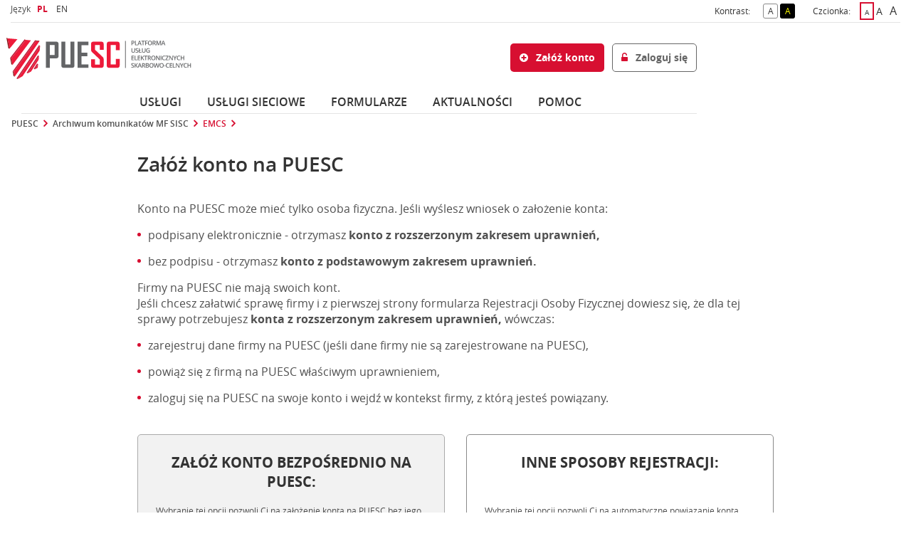

--- FILE ---
content_type: text/html;charset=UTF-8
request_url: https://puesc.gov.pl/komunikaty-mf/emcs?p_p_id=com_liferay_login_web_portlet_LoginPortlet&p_p_lifecycle=0&p_p_state=maximized&p_p_mode=view&_com_liferay_login_web_portlet_LoginPortlet_mvcRenderCommandName=/login/create_account_choice
body_size: 20526
content:
































	
		
			<!DOCTYPE html>





































































<html class="ltr " dir="ltr" lang="pl-PL">
<head>
    <title>EMCS - puesc.gov.pl</title>
    <meta content="initial-scale=1.0, width=device-width" name="viewport"/>
    <meta http-equiv="x-ua-compatible" content="IE=edge"/>
































<meta content="text/html; charset=UTF-8" http-equiv="content-type" />












<script type="importmap">{"imports":{"react-dom":"/o/frontend-js-react-web/__liferay__/exports/react-dom.js","@clayui/breadcrumb":"/o/frontend-taglib-clay/__liferay__/exports/@clayui$breadcrumb.js","@clayui/form":"/o/frontend-taglib-clay/__liferay__/exports/@clayui$form.js","@clayui/popover":"/o/frontend-taglib-clay/__liferay__/exports/@clayui$popover.js","@clayui/charts":"/o/frontend-taglib-clay/__liferay__/exports/@clayui$charts.js","@clayui/shared":"/o/frontend-taglib-clay/__liferay__/exports/@clayui$shared.js","@clayui/localized-input":"/o/frontend-taglib-clay/__liferay__/exports/@clayui$localized-input.js","@clayui/modal":"/o/frontend-taglib-clay/__liferay__/exports/@clayui$modal.js","@clayui/empty-state":"/o/frontend-taglib-clay/__liferay__/exports/@clayui$empty-state.js","react":"/o/frontend-js-react-web/__liferay__/exports/react.js","@clayui/color-picker":"/o/frontend-taglib-clay/__liferay__/exports/@clayui$color-picker.js","@clayui/navigation-bar":"/o/frontend-taglib-clay/__liferay__/exports/@clayui$navigation-bar.js","@clayui/pagination":"/o/frontend-taglib-clay/__liferay__/exports/@clayui$pagination.js","@clayui/icon":"/o/frontend-taglib-clay/__liferay__/exports/@clayui$icon.js","@clayui/table":"/o/frontend-taglib-clay/__liferay__/exports/@clayui$table.js","@clayui/autocomplete":"/o/frontend-taglib-clay/__liferay__/exports/@clayui$autocomplete.js","@clayui/slider":"/o/frontend-taglib-clay/__liferay__/exports/@clayui$slider.js","@clayui/management-toolbar":"/o/frontend-taglib-clay/__liferay__/exports/@clayui$management-toolbar.js","@clayui/multi-select":"/o/frontend-taglib-clay/__liferay__/exports/@clayui$multi-select.js","@clayui/nav":"/o/frontend-taglib-clay/__liferay__/exports/@clayui$nav.js","@clayui/time-picker":"/o/frontend-taglib-clay/__liferay__/exports/@clayui$time-picker.js","@clayui/provider":"/o/frontend-taglib-clay/__liferay__/exports/@clayui$provider.js","@clayui/upper-toolbar":"/o/frontend-taglib-clay/__liferay__/exports/@clayui$upper-toolbar.js","@clayui/loading-indicator":"/o/frontend-taglib-clay/__liferay__/exports/@clayui$loading-indicator.js","@clayui/panel":"/o/frontend-taglib-clay/__liferay__/exports/@clayui$panel.js","@clayui/drop-down":"/o/frontend-taglib-clay/__liferay__/exports/@clayui$drop-down.js","@clayui/list":"/o/frontend-taglib-clay/__liferay__/exports/@clayui$list.js","@clayui/date-picker":"/o/frontend-taglib-clay/__liferay__/exports/@clayui$date-picker.js","@clayui/label":"/o/frontend-taglib-clay/__liferay__/exports/@clayui$label.js","@clayui/data-provider":"/o/frontend-taglib-clay/__liferay__/exports/@clayui$data-provider.js","@liferay/frontend-js-api/data-set":"/o/frontend-js-dependencies-web/__liferay__/exports/@liferay$js-api$data-set.js","@clayui/core":"/o/frontend-taglib-clay/__liferay__/exports/@clayui$core.js","@clayui/pagination-bar":"/o/frontend-taglib-clay/__liferay__/exports/@clayui$pagination-bar.js","@clayui/layout":"/o/frontend-taglib-clay/__liferay__/exports/@clayui$layout.js","@clayui/multi-step-nav":"/o/frontend-taglib-clay/__liferay__/exports/@clayui$multi-step-nav.js","@liferay/frontend-js-api":"/o/frontend-js-dependencies-web/__liferay__/exports/@liferay$js-api.js","@clayui/css":"/o/frontend-taglib-clay/__liferay__/exports/@clayui$css.js","@clayui/toolbar":"/o/frontend-taglib-clay/__liferay__/exports/@clayui$toolbar.js","@clayui/alert":"/o/frontend-taglib-clay/__liferay__/exports/@clayui$alert.js","@clayui/badge":"/o/frontend-taglib-clay/__liferay__/exports/@clayui$badge.js","@clayui/link":"/o/frontend-taglib-clay/__liferay__/exports/@clayui$link.js","@clayui/card":"/o/frontend-taglib-clay/__liferay__/exports/@clayui$card.js","@clayui/progress-bar":"/o/frontend-taglib-clay/__liferay__/exports/@clayui$progress-bar.js","@clayui/tooltip":"/o/frontend-taglib-clay/__liferay__/exports/@clayui$tooltip.js","@clayui/button":"/o/frontend-taglib-clay/__liferay__/exports/@clayui$button.js","@clayui/tabs":"/o/frontend-taglib-clay/__liferay__/exports/@clayui$tabs.js","@clayui/sticker":"/o/frontend-taglib-clay/__liferay__/exports/@clayui$sticker.js"},"scopes":{}}</script><script data-senna-track="temporary">var Liferay = window.Liferay || {};Liferay.Icons = Liferay.Icons || {};Liferay.Icons.controlPanelSpritemap = 'https://puesc.gov.pl/o/admin-theme/images/clay/icons.svg';Liferay.Icons.spritemap = 'https://puesc.gov.pl/o/seap-lf-thm-theme/images/clay/icons.svg';</script>
<script data-senna-track="permanent" type="text/javascript">window.Liferay = window.Liferay || {}; window.Liferay.CSP = {nonce: ''};</script>
<link data-senna-track="temporary" href="https://puesc.gov.pl/komunikaty-mf/emcs" rel="canonical" />
<link data-senna-track="temporary" href="https://puesc.gov.pl/komunikaty-mf/emcs" hreflang="pl-PL" rel="alternate" />
<link data-senna-track="temporary" href="https://puesc.gov.pl/en/komunikaty-mf/emcs" hreflang="en-GB" rel="alternate" />
<link data-senna-track="temporary" href="https://puesc.gov.pl/komunikaty-mf/emcs" hreflang="x-default" rel="alternate" />

<meta property="og:locale" content="pl_PL">
<meta property="og:locale:alternate" content="pl_PL">
<meta property="og:locale:alternate" content="en_GB">
<meta property="og:site_name" content="puesc.gov.pl">
<meta property="og:title" content="EMCS - puesc.gov.pl">
<meta property="og:type" content="website">
<meta property="og:url" content="https://puesc.gov.pl/komunikaty-mf/emcs">


<script type="text/javascript" src="/ruxitagentjs_ICA7NVfgqrux_10327251022105625.js" data-dtconfig="app=9dad35cfc96ce481|cuc=zltvdb0i|owasp=1|mel=100000|expw=1|featureHash=ICA7NVfgqrux|dpvc=1|lastModification=1768650623732|tp=500,50,0|rdnt=0|uxrgce=1|srbbv=2|agentUri=/ruxitagentjs_ICA7NVfgqrux_10327251022105625.js|reportUrl=/rb_0dce51ed-1bc0-4e40-b14f-244c745f6e3f|rid=RID_313642317|rpid=142514427|domain=puesc.gov.pl"></script><link href="https://puesc.gov.pl/o/seap-lf-thm-theme/images/favicon.ico" rel="apple-touch-icon" />
<link href="https://puesc.gov.pl/o/seap-lf-thm-theme/images/favicon.ico" rel="icon" />



<link class="lfr-css-file" data-senna-track="temporary" href="https://puesc.gov.pl/o/seap-lf-thm-theme/css/clay.css?browserId=chrome&amp;themeId=seaplfthmtheme_WAR_seaplfthmtheme&amp;minifierType=css&amp;languageId=pl_PL&amp;t=1768423320000" id="liferayAUICSS" rel="stylesheet" type="text/css" />









	<link href="/combo?browserId=chrome&amp;minifierType=css&amp;themeId=seaplfthmtheme_WAR_seaplfthmtheme&amp;languageId=pl_PL&amp;com_liferay_announcements_web_portlet_AnnouncementsPortlet_INSTANCE_puescthemeseapannouncements:%2Fo%2Fannouncements-web%2Fannouncements%2Fcss%2Fmain.css&amp;com_liferay_journal_content_web_portlet_JournalContentPortlet:%2Fo%2Fjournal-content-web%2Fcss%2Fmain.css&amp;com_liferay_portal_search_web_search_bar_portlet_SearchBarPortlet_INSTANCE_templateSearch:%2Fo%2Fportal-search-web%2Fcss%2Fmain.css&amp;com_liferay_product_navigation_product_menu_web_portlet_ProductMenuPortlet:%2Fo%2Fproduct-navigation-product-menu-web%2Fcss%2Fmain.css&amp;com_liferay_product_navigation_user_personal_bar_web_portlet_ProductNavigationUserPersonalBarPortlet:%2Fo%2Fproduct-navigation-user-personal-bar-web%2Fcss%2Fmain.css&amp;com_liferay_site_navigation_menu_web_portlet_SiteNavigationMenuPortlet:%2Fo%2Fsite-navigation-menu-web%2Fcss%2Fmain.css&amp;t=1768423320000" rel="stylesheet" type="text/css"
 data-senna-track="temporary" id="5625ef02" />








<script data-senna-track="temporary" type="text/javascript">
	// <![CDATA[
		var Liferay = Liferay || {};

		Liferay.Browser = {
			acceptsGzip: function() {
				return false;
			},

			

			getMajorVersion: function() {
				return 131.0;
			},

			getRevision: function() {
				return '537.36';
			},
			getVersion: function() {
				return '131.0';
			},

			

			isAir: function() {
				return false;
			},
			isChrome: function() {
				return true;
			},
			isEdge: function() {
				return false;
			},
			isFirefox: function() {
				return false;
			},
			isGecko: function() {
				return true;
			},
			isIe: function() {
				return false;
			},
			isIphone: function() {
				return false;
			},
			isLinux: function() {
				return false;
			},
			isMac: function() {
				return true;
			},
			isMobile: function() {
				return false;
			},
			isMozilla: function() {
				return false;
			},
			isOpera: function() {
				return false;
			},
			isRtf: function() {
				return true;
			},
			isSafari: function() {
				return true;
			},
			isSun: function() {
				return false;
			},
			isWebKit: function() {
				return true;
			},
			isWindows: function() {
				return false;
			}
		};

		Liferay.Data = Liferay.Data || {};

		Liferay.Data.ICONS_INLINE_SVG = true;

		Liferay.Data.NAV_SELECTOR = '#navigation';

		Liferay.Data.NAV_SELECTOR_MOBILE = '#navigationCollapse';

		Liferay.Data.isCustomizationView = function() {
			return false;
		};

		Liferay.Data.notices = [
			
		];

		(function () {
			var available = {};

			var direction = {};

			

				available['pl_PL'] = 'polski\x20\x28Polska\x29';
				direction['pl_PL'] = 'ltr';

			

				available['en_GB'] = 'angielski\x20\x28Wielka\x20Brytania\x29';
				direction['en_GB'] = 'ltr';

			

			Liferay.Language = {
				available,
				direction,
				get: function(key) {
					return key;
				}
			};
		})();

		var featureFlags = {"LPS-193884":false,"LPS-157988":false,"LPS-178642":false,"LPS-187284":false,"LPS-193005":false,"LPS-187285":false,"COMMERCE-8087":false,"LPS-114786":false,"LRAC-10757":false,"LPS-180090":false,"LPS-170809":false,"LPS-178052":false,"LPS-189856":false,"LPS-187436":false,"LPS-182184":false,"LPS-185892":false,"LPS-186620":false,"LPS-159650":false,"COMMERCE-11026":false,"COMMERCE-12754":false,"LPS-197692":false,"LPS-184404":false,"LPS-180328":false,"COMMERCE-11028":false,"LPS-198183":false,"LPS-171364":false,"LPS-153714":false,"LPS-96845":false,"COMMERCE-10890":false,"LPS-170670":false,"LPS-141392":false,"LPS-153839":false,"LPS-169981":false,"LPS-187793":false,"LPS-177027":false,"COMMERCE-12192":false,"LPS-196768":false,"LPS-196724":false,"LPS-172416":false,"LPS-196648":false,"LPS-163118":false,"LPS-135430":false,"LPS-114700":false,"LPS-134060":false,"LPS-164563":false,"LPS-122920":false,"LPS-148856":false,"LPS-154290":false,"LPS-173135":false,"LPS-194395":false,"COMMERCE-9599":false,"LPS-187142":false,"LPS-196935":true,"LPS-187854":false,"LPS-197909":false,"LPS-144527":false,"COMMERCE-8949":false,"COMMERCE-11922":false,"LPS-165481":false,"LPS-194362":false,"LPS-174455":false,"LPS-153813":false,"LPS-165482":false,"COMMERCE-11287":false,"LPS-194763":false,"LPS-193551":false,"LPS-197477":false,"LPS-174816":false,"LPS-186360":false,"LPS-153332":false,"LPS-179669":false,"LRAC-14922":false,"LPS-174417":false,"LPS-183882":false,"LPS-155284":false,"LPS-200108":false,"LPS-159643":false,"LPS-181663":false,"LPS-164948":false,"LPS-161033":false,"LPS-186871":false,"LPS-188058":false,"LPS-129412":false,"LPS-198573":false,"LPS-166126":false,"LPS-169837":false};

		Liferay.FeatureFlags = Object.keys(featureFlags).reduce(
			(acc, key) => ({
				...acc, [key]: featureFlags[key] === 'true' || featureFlags[key] === true
			}), {}
		);

		Liferay.PortletKeys = {
			DOCUMENT_LIBRARY: 'com_liferay_document_library_web_portlet_DLPortlet',
			DYNAMIC_DATA_MAPPING: 'com_liferay_dynamic_data_mapping_web_portlet_DDMPortlet',
			ITEM_SELECTOR: 'com_liferay_item_selector_web_portlet_ItemSelectorPortlet'
		};

		Liferay.PropsValues = {
			JAVASCRIPT_SINGLE_PAGE_APPLICATION_TIMEOUT: 0,
			UPLOAD_SERVLET_REQUEST_IMPL_MAX_SIZE: 136314880
		};

		Liferay.ThemeDisplay = {

			

			
				getLayoutId: function() {
					return '600000171';
				},

				

				getLayoutRelativeControlPanelURL: function() {
					return '/group/guest/~/control_panel/manage?p_p_id=com_liferay_login_web_portlet_LoginPortlet';
				},

				getLayoutRelativeURL: function() {
					return '/komunikaty-mf/emcs';
				},
				getLayoutURL: function() {
					return 'https://puesc.gov.pl/komunikaty-mf/emcs';
				},
				getParentLayoutId: function() {
					return '600000089';
				},
				isControlPanel: function() {
					return false;
				},
				isPrivateLayout: function() {
					return 'false';
				},
				isVirtualLayout: function() {
					return false;
				},
			

			getBCP47LanguageId: function() {
				return 'pl-PL';
			},
			getCanonicalURL: function() {

				

				return 'https\x3a\x2f\x2fpuesc\x2egov\x2epl\x2fkomunikaty-mf\x2femcs';
			},
			getCDNBaseURL: function() {
				return 'https://puesc.gov.pl';
			},
			getCDNDynamicResourcesHost: function() {
				return '';
			},
			getCDNHost: function() {
				return '';
			},
			getCompanyGroupId: function() {
				return '20127';
			},
			getCompanyId: function() {
				return '20101';
			},
			getDefaultLanguageId: function() {
				return 'pl_PL';
			},
			getDoAsUserIdEncoded: function() {
				return '';
			},
			getLanguageId: function() {
				return 'pl_PL';
			},
			getParentGroupId: function() {
				return '20123';
			},
			getPathContext: function() {
				return '';
			},
			getPathImage: function() {
				return '/image';
			},
			getPathJavaScript: function() {
				return '/o/frontend-js-web';
			},
			getPathMain: function() {
				return '/c';
			},
			getPathThemeImages: function() {
				return 'https://puesc.gov.pl/o/seap-lf-thm-theme/images';
			},
			getPathThemeRoot: function() {
				return '/o/seap-lf-thm-theme';
			},
			getPlid: function() {
				return '600677162';
			},
			getPortalURL: function() {
				return 'https://puesc.gov.pl';
			},
			getRealUserId: function() {
				return '20105';
			},
			getRemoteAddr: function() {
				return '10.121.23.213';
			},
			getRemoteHost: function() {
				return '10.121.23.213';
			},
			getScopeGroupId: function() {
				return '20123';
			},
			getScopeGroupIdOrLiveGroupId: function() {
				return '20123';
			},
			getSessionId: function() {
				return '';
			},
			getSiteAdminURL: function() {
				return 'https://puesc.gov.pl/group/guest/~/control_panel/manage?p_p_lifecycle=0&p_p_state=maximized&p_p_mode=view';
			},
			getSiteGroupId: function() {
				return '20123';
			},
			getURLControlPanel: function() {
				return '/group/control_panel?refererPlid=600677162';
			},
			getURLHome: function() {
				return 'https\x3a\x2f\x2fpuesc\x2egov\x2epl\x2fweb\x2fguest\x2fpuesc';
			},
			getUserEmailAddress: function() {
				return '';
			},
			getUserId: function() {
				return '20105';
			},
			getUserName: function() {
				return '';
			},
			isAddSessionIdToURL: function() {
				return false;
			},
			isImpersonated: function() {
				return false;
			},
			isSignedIn: function() {
				return false;
			},

			isStagedPortlet: function() {
				
					
						return true;
					
					
			},

			isStateExclusive: function() {
				return false;
			},
			isStateMaximized: function() {
				return true;
			},
			isStatePopUp: function() {
				return false;
			}
		};

		var themeDisplay = Liferay.ThemeDisplay;

		Liferay.AUI = {

			

			getCombine: function() {
				return true;
			},
			getComboPath: function() {
				return '/combo/?browserId=chrome&minifierType=&languageId=pl_PL&t=1768760732425&';
			},
			getDateFormat: function() {
				return '%d.%m.%Y';
			},
			getEditorCKEditorPath: function() {
				return '/o/frontend-editor-ckeditor-web';
			},
			getFilter: function() {
				var filter = 'raw';

				
					
						filter = 'min';
					
					

				return filter;
			},
			getFilterConfig: function() {
				var instance = this;

				var filterConfig = null;

				if (!instance.getCombine()) {
					filterConfig = {
						replaceStr: '.js' + instance.getStaticResourceURLParams(),
						searchExp: '\\.js$'
					};
				}

				return filterConfig;
			},
			getJavaScriptRootPath: function() {
				return '/o/frontend-js-web';
			},
			getPortletRootPath: function() {
				return '/html/portlet';
			},
			getStaticResourceURLParams: function() {
				return '?browserId=chrome&minifierType=&languageId=pl_PL&t=1768760732425';
			}
		};

		Liferay.authToken = '5bFkKiaD';

		

		Liferay.currentURL = '\x2fkomunikaty-mf\x2femcs\x3fp_p_id\x3dcom_liferay_login_web_portlet_LoginPortlet\x26p_p_lifecycle\x3d0\x26p_p_state\x3dmaximized\x26p_p_mode\x3dview\x26_com_liferay_login_web_portlet_LoginPortlet_mvcRenderCommandName\x3d\x2flogin\x2fcreate_account_choice';
		Liferay.currentURLEncoded = '\x252Fkomunikaty-mf\x252Femcs\x253Fp_p_id\x253Dcom_liferay_login_web_portlet_LoginPortlet\x2526p_p_lifecycle\x253D0\x2526p_p_state\x253Dmaximized\x2526p_p_mode\x253Dview\x2526_com_liferay_login_web_portlet_LoginPortlet_mvcRenderCommandName\x253D\x252Flogin\x252Fcreate_account_choice';
	// ]]>
</script>

<script data-senna-track="temporary" type="text/javascript">window.__CONFIG__= {basePath: '',combine: true, defaultURLParams: null, explainResolutions: false, exposeGlobal: false, logLevel: 'warn', moduleType: 'module', namespace:'Liferay', nonce: '', reportMismatchedAnonymousModules: 'warn', resolvePath: '/o/js_resolve_modules', url: '/combo/?browserId=chrome&minifierType=js&languageId=pl_PL&t=1768760732425&', waitTimeout: 60000};</script><script data-senna-track="permanent" src="/o/frontend-js-loader-modules-extender/loader.js?&mac=9WaMmhziBCkScHZwrrVcOR7VZF4=&browserId=chrome&languageId=pl_PL&minifierType=js" type="text/javascript"></script><script data-senna-track="permanent" src="/combo?browserId=chrome&minifierType=js&languageId=pl_PL&t=1768760732425&/o/frontend-js-aui-web/aui/aui/aui-min.js&/o/frontend-js-aui-web/liferay/modules.js&/o/frontend-js-aui-web/liferay/aui_sandbox.js&/o/frontend-js-aui-web/aui/attribute-base/attribute-base-min.js&/o/frontend-js-aui-web/aui/attribute-complex/attribute-complex-min.js&/o/frontend-js-aui-web/aui/attribute-core/attribute-core-min.js&/o/frontend-js-aui-web/aui/attribute-observable/attribute-observable-min.js&/o/frontend-js-aui-web/aui/attribute-extras/attribute-extras-min.js&/o/frontend-js-aui-web/aui/event-custom-base/event-custom-base-min.js&/o/frontend-js-aui-web/aui/event-custom-complex/event-custom-complex-min.js&/o/frontend-js-aui-web/aui/oop/oop-min.js&/o/frontend-js-aui-web/aui/aui-base-lang/aui-base-lang-min.js&/o/frontend-js-aui-web/liferay/dependency.js&/o/frontend-js-aui-web/liferay/util.js&/o/oauth2-provider-web/js/liferay.js&/o/frontend-js-web/liferay/dom_task_runner.js&/o/frontend-js-web/liferay/events.js&/o/frontend-js-web/liferay/lazy_load.js&/o/frontend-js-web/liferay/liferay.js&/o/frontend-js-web/liferay/global.bundle.js&/o/frontend-js-web/liferay/portlet.js&/o/frontend-js-web/liferay/workflow.js" type="text/javascript"></script>
<script data-senna-track="temporary" type="text/javascript">window.Liferay = Liferay || {}; window.Liferay.OAuth2 = {getAuthorizeURL: function() {return 'https://puesc.gov.pl/o/oauth2/authorize';}, getBuiltInRedirectURL: function() {return 'https://puesc.gov.pl/o/oauth2/redirect';}, getIntrospectURL: function() { return 'https://puesc.gov.pl/o/oauth2/introspect';}, getTokenURL: function() {return 'https://puesc.gov.pl/o/oauth2/token';}, getUserAgentApplication: function(externalReferenceCode) {return Liferay.OAuth2._userAgentApplications[externalReferenceCode];}, _userAgentApplications: {}}</script><script data-senna-track="temporary" type="text/javascript">try {var MODULE_MAIN='calendar-web@5.0.84/index';var MODULE_PATH='/o/calendar-web';AUI().applyConfig({groups:{calendar:{base:MODULE_PATH+"/js/",combine:Liferay.AUI.getCombine(),filter:Liferay.AUI.getFilterConfig(),modules:{"liferay-calendar-a11y":{path:"calendar_a11y.js",requires:["calendar"]},"liferay-calendar-container":{path:"calendar_container.js",requires:["aui-alert","aui-base","aui-component","liferay-portlet-base"]},"liferay-calendar-date-picker-sanitizer":{path:"date_picker_sanitizer.js",requires:["aui-base"]},"liferay-calendar-interval-selector":{path:"interval_selector.js",requires:["aui-base","liferay-portlet-base"]},"liferay-calendar-interval-selector-scheduler-event-link":{path:"interval_selector_scheduler_event_link.js",requires:["aui-base","liferay-portlet-base"]},"liferay-calendar-list":{path:"calendar_list.js",requires:["aui-template-deprecated","liferay-scheduler"]},"liferay-calendar-message-util":{path:"message_util.js",requires:["liferay-util-window"]},"liferay-calendar-recurrence-converter":{path:"recurrence_converter.js",requires:[]},"liferay-calendar-recurrence-dialog":{path:"recurrence.js",requires:["aui-base","liferay-calendar-recurrence-util"]},"liferay-calendar-recurrence-util":{path:"recurrence_util.js",requires:["aui-base","liferay-util-window"]},"liferay-calendar-reminders":{path:"calendar_reminders.js",requires:["aui-base"]},"liferay-calendar-remote-services":{path:"remote_services.js",requires:["aui-base","aui-component","liferay-calendar-util","liferay-portlet-base"]},"liferay-calendar-session-listener":{path:"session_listener.js",requires:["aui-base","liferay-scheduler"]},"liferay-calendar-simple-color-picker":{path:"simple_color_picker.js",requires:["aui-base","aui-template-deprecated"]},"liferay-calendar-simple-menu":{path:"simple_menu.js",requires:["aui-base","aui-template-deprecated","event-outside","event-touch","widget-modality","widget-position","widget-position-align","widget-position-constrain","widget-stack","widget-stdmod"]},"liferay-calendar-util":{path:"calendar_util.js",requires:["aui-datatype","aui-io","aui-scheduler","aui-toolbar","autocomplete","autocomplete-highlighters"]},"liferay-scheduler":{path:"scheduler.js",requires:["async-queue","aui-datatype","aui-scheduler","dd-plugin","liferay-calendar-a11y","liferay-calendar-message-util","liferay-calendar-recurrence-converter","liferay-calendar-recurrence-util","liferay-calendar-util","liferay-scheduler-event-recorder","liferay-scheduler-models","promise","resize-plugin"]},"liferay-scheduler-event-recorder":{path:"scheduler_event_recorder.js",requires:["dd-plugin","liferay-calendar-util","resize-plugin"]},"liferay-scheduler-models":{path:"scheduler_models.js",requires:["aui-datatype","dd-plugin","liferay-calendar-util"]}},root:MODULE_PATH+"/js/"}}});
} catch(error) {console.error(error);}try {var MODULE_MAIN='staging-processes-web@5.0.53/index';var MODULE_PATH='/o/staging-processes-web';AUI().applyConfig({groups:{stagingprocessesweb:{base:MODULE_PATH+"/",combine:Liferay.AUI.getCombine(),filter:Liferay.AUI.getFilterConfig(),modules:{"liferay-staging-processes-export-import":{path:"js/main.js",requires:["aui-datatype","aui-dialog-iframe-deprecated","aui-modal","aui-parse-content","aui-toggler","liferay-portlet-base","liferay-util-window"]}},root:MODULE_PATH+"/"}}});
} catch(error) {console.error(error);}try {var MODULE_MAIN='exportimport-web@5.0.81/index';var MODULE_PATH='/o/exportimport-web';AUI().applyConfig({groups:{exportimportweb:{base:MODULE_PATH+"/",combine:Liferay.AUI.getCombine(),filter:Liferay.AUI.getFilterConfig(),modules:{"liferay-export-import-export-import":{path:"js/main.js",requires:["aui-datatype","aui-dialog-iframe-deprecated","aui-modal","aui-parse-content","aui-toggler","liferay-portlet-base","liferay-util-window"]}},root:MODULE_PATH+"/"}}});
} catch(error) {console.error(error);}try {var MODULE_MAIN='@liferay/frontend-taglib@13.1.2/index';var MODULE_PATH='/o/frontend-taglib';AUI().applyConfig({groups:{"frontend-taglib":{base:MODULE_PATH+"/",combine:Liferay.AUI.getCombine(),filter:Liferay.AUI.getFilterConfig(),modules:{"liferay-management-bar":{path:"management_bar/js/management_bar.js",requires:["aui-component","liferay-portlet-base"]},"liferay-sidebar-panel":{path:"sidebar_panel/js/sidebar_panel.js",requires:["aui-base","aui-debounce","aui-parse-content","liferay-portlet-base"]}},root:MODULE_PATH+"/"}}});
} catch(error) {console.error(error);}try {var MODULE_MAIN='@liferay/document-library-web@6.0.172/document_library/js/index';var MODULE_PATH='/o/document-library-web';AUI().applyConfig({groups:{dl:{base:MODULE_PATH+"/document_library/js/legacy/",combine:Liferay.AUI.getCombine(),filter:Liferay.AUI.getFilterConfig(),modules:{"document-library-upload-component":{path:"DocumentLibraryUpload.js",requires:["aui-component","aui-data-set-deprecated","aui-overlay-manager-deprecated","aui-overlay-mask-deprecated","aui-parse-content","aui-progressbar","aui-template-deprecated","liferay-search-container","querystring-parse-simple","uploader"]}},root:MODULE_PATH+"/document_library/js/legacy/"}}});
} catch(error) {console.error(error);}try {var MODULE_MAIN='portal-search-web@6.0.122/index';var MODULE_PATH='/o/portal-search-web';AUI().applyConfig({groups:{search:{base:MODULE_PATH+"/js/",combine:Liferay.AUI.getCombine(),filter:Liferay.AUI.getFilterConfig(),modules:{"liferay-search-custom-filter":{path:"custom_filter.js",requires:[]},"liferay-search-date-facet":{path:"date_facet.js",requires:["aui-form-validator","liferay-search-facet-util"]},"liferay-search-date-facet-configuration":{path:"date_facet_configuration.js",requires:["aui-node"]},"liferay-search-facet-util":{path:"facet_util.js",requires:[]},"liferay-search-modified-facet":{path:"modified_facet.js",requires:["aui-form-validator","liferay-search-facet-util"]},"liferay-search-modified-facet-configuration":{path:"modified_facet_configuration.js",requires:["aui-node"]},"liferay-search-sort-configuration":{path:"sort_configuration.js",requires:["aui-node"]},"liferay-search-sort-util":{path:"sort_util.js",requires:[]}},root:MODULE_PATH+"/js/"}}});
} catch(error) {console.error(error);}try {var MODULE_MAIN='dynamic-data-mapping-web@5.0.96/index';var MODULE_PATH='/o/dynamic-data-mapping-web';!function(){const a=Liferay.AUI;AUI().applyConfig({groups:{ddm:{base:MODULE_PATH+"/js/",combine:Liferay.AUI.getCombine(),filter:a.getFilterConfig(),modules:{"liferay-ddm-form":{path:"ddm_form.js",requires:["aui-base","aui-datatable","aui-datatype","aui-image-viewer","aui-parse-content","aui-set","aui-sortable-list","json","liferay-form","liferay-map-base","liferay-translation-manager","liferay-util-window"]},"liferay-portlet-dynamic-data-mapping":{condition:{trigger:"liferay-document-library"},path:"main.js",requires:["arraysort","aui-form-builder-deprecated","aui-form-validator","aui-map","aui-text-unicode","json","liferay-menu","liferay-translation-manager","liferay-util-window","text"]},"liferay-portlet-dynamic-data-mapping-custom-fields":{condition:{trigger:"liferay-document-library"},path:"custom_fields.js",requires:["liferay-portlet-dynamic-data-mapping"]}},root:MODULE_PATH+"/js/"}}})}();
} catch(error) {console.error(error);}try {var MODULE_MAIN='contacts-web@5.0.54/index';var MODULE_PATH='/o/contacts-web';AUI().applyConfig({groups:{contactscenter:{base:MODULE_PATH+"/js/",combine:Liferay.AUI.getCombine(),filter:Liferay.AUI.getFilterConfig(),modules:{"liferay-contacts-center":{path:"main.js",requires:["aui-io-plugin-deprecated","aui-toolbar","autocomplete-base","datasource-io","json-parse","liferay-portlet-base","liferay-util-window"]}},root:MODULE_PATH+"/js/"}}});
} catch(error) {console.error(error);}try {var MODULE_MAIN='frontend-editor-alloyeditor-web@5.0.43/index';var MODULE_PATH='/o/frontend-editor-alloyeditor-web';AUI().applyConfig({groups:{alloyeditor:{base:MODULE_PATH+"/js/",combine:Liferay.AUI.getCombine(),filter:Liferay.AUI.getFilterConfig(),modules:{"liferay-alloy-editor":{path:"alloyeditor.js",requires:["aui-component","liferay-portlet-base","timers"]},"liferay-alloy-editor-source":{path:"alloyeditor_source.js",requires:["aui-debounce","liferay-fullscreen-source-editor","liferay-source-editor","plugin"]}},root:MODULE_PATH+"/js/"}}});
} catch(error) {console.error(error);}try {var MODULE_MAIN='@liferay/frontend-js-state-web@1.0.18/index';var MODULE_PATH='/o/frontend-js-state-web';AUI().applyConfig({groups:{state:{mainModule:MODULE_MAIN}}});
} catch(error) {console.error(error);}try {var MODULE_MAIN='@liferay/frontend-js-react-web@5.0.34/index';var MODULE_PATH='/o/frontend-js-react-web';AUI().applyConfig({groups:{react:{mainModule:MODULE_MAIN}}});
} catch(error) {console.error(error);}try {var MODULE_MAIN='frontend-js-components-web@2.0.59/index';var MODULE_PATH='/o/frontend-js-components-web';AUI().applyConfig({groups:{components:{mainModule:MODULE_MAIN}}});
} catch(error) {console.error(error);}try {var MODULE_MAIN='item-selector-taglib@6.0.4/index.es';var MODULE_PATH='/o/item-selector-taglib';AUI().applyConfig({groups:{"item-selector-taglib":{base:MODULE_PATH+"/",combine:Liferay.AUI.getCombine(),filter:Liferay.AUI.getFilterConfig(),modules:{"liferay-image-selector":{path:"image_selector/js/image_selector.js",requires:["aui-base","liferay-item-selector-dialog","liferay-portlet-base","uploader"]}},root:MODULE_PATH+"/"}}});
} catch(error) {console.error(error);}</script>


<script data-senna-track="temporary" type="text/javascript">
	// <![CDATA[
		
			
				
					Liferay.Portlet.register('com_liferay_login_web_portlet_LoginPortlet');
				
				
		

		

		
	// ]]>
</script>





	
		

			

			
		
		



	
		

			

			
		
	












	<script src="/combo?browserId=chrome&amp;minifierType=js&amp;themeId=seaplfthmtheme_WAR_seaplfthmtheme&amp;languageId=pl_PL&amp;SEAP_Header_INSTANCE_puescthemeseapheader:%2Fo%2Fseap-lf-ptl-header%2Fjs%2Fmain.js&amp;t=1768423320000" type="text/javascript" data-senna-track="temporary"></script>




















<link class="lfr-css-file" data-senna-track="temporary" href="https://puesc.gov.pl/o/seap-lf-thm-theme/css/main.css?browserId=chrome&amp;themeId=seaplfthmtheme_WAR_seaplfthmtheme&amp;minifierType=css&amp;languageId=pl_PL&amp;t=1768423320000" id="liferayThemeCSS" rel="stylesheet" type="text/css" />








	<style data-senna-track="temporary" type="text/css">

		

			

		

			

		

			

		

			

		

			

		

			

		

			

		

			

		

			

		

			

		

			

		

			

		

			

		

			

		

	</style>


<script data-senna-track="temporary">var Liferay = window.Liferay || {}; Liferay.CommerceContext = {"commerceAccountGroupIds":[],"accountEntryAllowedTypes":["person"],"commerceChannelId":"0","showUnselectableOptions":false,"currency":{"currencyId":"695304615","currencyCode":"USD"},"showSeparateOrderItems":false,"commerceSiteType":0};</script><link href="/o/commerce-frontend-js/styles/main.css" rel="stylesheet" type="text/css" />
<style data-senna-track="temporary" type="text/css">
	:root {
		--container-max-sm: 540px;
		--h4-font-size: 1rem;
		--font-weight-bold: 700;
		--rounded-pill: 50rem;
		--display4-weight: 300;
		--danger: #da1414;
		--display2-size: 5.5rem;
		--body-bg: #fff;
		--display2-weight: 300;
		--display1-weight: 300;
		--display3-weight: 300;
		--box-shadow-sm: 0 .125rem .25rem rgba(0, 0, 0, .075);
		--font-weight-lighter: lighter;
		--h3-font-size: 1.1875rem;
		--btn-outline-primary-hover-border-color: #0b5fff;
		--transition-collapse: height .35s ease;
		--blockquote-small-color: #6b6c7e;
		--gray-200: #f1f2f5;
		--btn-secondary-hover-background-color: #f7f8f9;
		--gray-600: #6b6c7e;
		--secondary: #6b6c7e;
		--btn-outline-primary-color: #0b5fff;
		--btn-link-hover-color: #004ad7;
		--hr-border-color: rgba(0, 0, 0, .1);
		--hr-border-margin-y: 1rem;
		--light: #f1f2f5;
		--btn-outline-primary-hover-color: #0b5fff;
		--btn-secondary-background-color: #fff;
		--btn-outline-secondary-hover-border-color: transparent;
		--display3-size: 4.5rem;
		--primary: #0b5fff;
		--container-max-md: 720px;
		--border-radius-sm: 0.1875rem;
		--display-line-height: 1.2;
		--h6-font-size: 0.8125rem;
		--h2-font-size: 1.375rem;
		--aspect-ratio-4-to-3: 75%;
		--spacer-10: 10rem;
		--font-weight-semi-bold: 600;
		--font-weight-normal: 400;
		--dark: #272833;
		--blockquote-small-font-size: 80%;
		--h5-font-size: 0.875rem;
		--blockquote-font-size: 1.25rem;
		--brand-color-3: #2e5aac;
		--brand-color-2: #6b6c7e;
		--brand-color-1: #0b5fff;
		--transition-fade: opacity .15s linear;
		--display4-size: 3.5rem;
		--border-radius-lg: 0.375rem;
		--btn-primary-hover-color: #fff;
		--display1-size: 6rem;
		--brand-color-4: #30313f;
		--black: #000;
		--lighter: #f7f8f9;
		--gray-300: #e7e7ed;
		--gray-700: #495057;
		--btn-secondary-border-color: #cdced9;
		--btn-outline-secondary-hover-color: #272833;
		--body-color: #272833;
		--btn-outline-secondary-hover-background-color: rgba(39, 40, 51, 0.03);
		--btn-primary-color: #fff;
		--btn-secondary-color: #6b6c7e;
		--btn-secondary-hover-border-color: #cdced9;
		--box-shadow-lg: 0 1rem 3rem rgba(0, 0, 0, .175);
		--container-max-lg: 960px;
		--btn-outline-primary-border-color: #0b5fff;
		--aspect-ratio: 100%;
		--gray-dark: #393a4a;
		--aspect-ratio-16-to-9: 56.25%;
		--box-shadow: 0 .5rem 1rem rgba(0, 0, 0, .15);
		--white: #fff;
		--warning: #b95000;
		--info: #2e5aac;
		--hr-border-width: 1px;
		--btn-link-color: #0b5fff;
		--gray-400: #cdced9;
		--gray-800: #393a4a;
		--btn-outline-primary-hover-background-color: #f0f5ff;
		--btn-primary-hover-background-color: #0053f0;
		--btn-primary-background-color: #0b5fff;
		--success: #287d3c;
		--font-size-sm: 0.875rem;
		--btn-primary-border-color: #0b5fff;
		--font-family-base: system-ui, -apple-system, BlinkMacSystemFont, 'Segoe UI', Roboto, Oxygen-Sans, Ubuntu, Cantarell, 'Helvetica Neue', Arial, sans-serif, 'Apple Color Emoji', 'Segoe UI Emoji', 'Segoe UI Symbol';
		--spacer-0: 0;
		--font-family-monospace: SFMono-Regular, Menlo, Monaco, Consolas, 'Liberation Mono', 'Courier New', monospace;
		--lead-font-size: 1.25rem;
		--border-radius: 0.25rem;
		--spacer-9: 9rem;
		--font-weight-light: 300;
		--btn-secondary-hover-color: #272833;
		--spacer-2: 0.5rem;
		--spacer-1: 0.25rem;
		--spacer-4: 1.5rem;
		--spacer-3: 1rem;
		--spacer-6: 4.5rem;
		--spacer-5: 3rem;
		--spacer-8: 7.5rem;
		--border-radius-circle: 50%;
		--spacer-7: 6rem;
		--font-size-lg: 1.125rem;
		--aspect-ratio-8-to-3: 37.5%;
		--font-family-sans-serif: system-ui, -apple-system, BlinkMacSystemFont, 'Segoe UI', Roboto, Oxygen-Sans, Ubuntu, Cantarell, 'Helvetica Neue', Arial, sans-serif, 'Apple Color Emoji', 'Segoe UI Emoji', 'Segoe UI Symbol';
		--gray-100: #f7f8f9;
		--font-weight-bolder: 900;
		--container-max-xl: 1248px;
		--btn-outline-secondary-color: #6b6c7e;
		--gray-500: #a7a9bc;
		--h1-font-size: 1.625rem;
		--gray-900: #272833;
		--text-muted: #a7a9bc;
		--btn-primary-hover-border-color: transparent;
		--btn-outline-secondary-border-color: #cdced9;
		--lead-font-weight: 300;
		--font-size-base: 0.875rem;
	}
</style>
<script>
Liferay.Loader.require(
'frontend-js-spa-web@5.0.43/init',
function(frontendJsSpaWebInit) {
try {
(function() {
frontendJsSpaWebInit.default({"navigationExceptionSelectors":":not([target=\"_blank\"]):not([data-senna-off]):not([data-resource-href]):not([data-cke-saved-href]):not([data-cke-saved-href])","cacheExpirationTime":-1,"clearScreensCache":false,"portletsBlacklist":["com_liferay_site_navigation_directory_web_portlet_SitesDirectoryPortlet","com_liferay_nested_portlets_web_portlet_NestedPortletsPortlet","com_liferay_questions_web_internal_portlet_QuestionsPortlet","com_liferay_account_admin_web_internal_portlet_AccountUsersRegistrationPortlet","com_liferay_portal_language_override_web_internal_portlet_PLOPortlet","com_liferay_login_web_portlet_LoginPortlet","com_liferay_login_web_portlet_FastLoginPortlet"],"validStatusCodes":[221,490,494,499,491,492,493,495,220],"debugEnabled":false,"loginRedirect":"","excludedPaths":["/c/document_library","/documents","/image"],"userNotification":{"message":"Wygląda na to, że trwa to dłużej niż oczekiwano.","title":"Oops","timeout":30000},"requestTimeout":0})
})();
} catch (err) {
	console.error(err);
}
});

</script><script>
Liferay.Loader.require(
'@liferay/frontend-js-state-web@1.0.18',
function(FrontendJsState) {
try {
} catch (err) {
	console.error(err);
}
});

</script>























<script type="text/javascript">
Liferay.on(
	'ddmFieldBlur', function(event) {
		if (window.Analytics) {
			Analytics.send(
				'fieldBlurred',
				'Form',
				{
					fieldName: event.fieldName,
					focusDuration: event.focusDuration,
					formId: event.formId,
					formPageTitle: event.formPageTitle,
					page: event.page,
					title: event.title
				}
			);
		}
	}
);

Liferay.on(
	'ddmFieldFocus', function(event) {
		if (window.Analytics) {
			Analytics.send(
				'fieldFocused',
				'Form',
				{
					fieldName: event.fieldName,
					formId: event.formId,
					formPageTitle: event.formPageTitle,
					page: event.page,
					title:event.title
				}
			);
		}
	}
);

Liferay.on(
	'ddmFormPageShow', function(event) {
		if (window.Analytics) {
			Analytics.send(
				'pageViewed',
				'Form',
				{
					formId: event.formId,
					formPageTitle: event.formPageTitle,
					page: event.page,
					title: event.title
				}
			);
		}
	}
);

Liferay.on(
	'ddmFormSubmit', function(event) {
		if (window.Analytics) {
			Analytics.send(
				'formSubmitted',
				'Form',
				{
					formId: event.formId,
					title: event.title
				}
			);
		}
	}
);

Liferay.on(
	'ddmFormView', function(event) {
		if (window.Analytics) {
			Analytics.send(
				'formViewed',
				'Form',
				{
					formId: event.formId,
					title: event.title
				}
			);
		}
	}
);

</script><script>

</script>







<script data-senna-track="temporary" type="text/javascript">
	if (window.Analytics) {
		window._com_liferay_document_library_analytics_isViewFileEntry = false;
	}
</script>




	<script src="https://puesc.gov.pl/o/seap-lf-thm-theme/js/jquery.min.js"></script>
	<script>
		var serverType = 'zewnętrzny';
		window.serverType = 'zewnętrzny';
		window.data_puesc_subtitle = '';
		window.devModeWebHookEnabled = 'false';
		window.devModeEnabled  = 'false';
		window.seapScriptsVersion = '8.6.08';
	</script>
    <script src="https://puesc.gov.pl/o/seap-lf-thm-theme/js/list.min.js"></script>
    <script src="https://puesc.gov.pl/o/seap-lf-thm-theme/js/webcomponents-loader.js"></script>
    <script src="https://puesc.gov.pl/o/seap-lf-thm-theme/js/popper.min.js"></script>
    <script src="https://puesc.gov.pl/o/seap-lf-thm-theme/js/bootstrap.min.js"></script>
    <script src="https://puesc.gov.pl/o/seap-lf-thm-theme/js/all.min.js?version=8.6.08"></script>
    <script src="https://puesc.gov.pl/o/seap-lf-thm-theme/js/layers.js"></script>

		<script src="https://puesc.gov.pl/o/seap-lf-thm-theme/js/ang-all/main.js?version=8.6.08"></script>
	
	    <link rel="stylesheet" href="/documents/20123/500328810/article.css" />

    <link rel="stylesheet" href="https://puesc.gov.pl/documents/guest/assets/custom.css?version=8.6.08" />
</head>
<body class="chrome controls-visible  yui3-skin-sam page-maximized guest-site signed-out public-page site     is-pz">
<script>
    var SR_ONLY_SELECT = 'Wybierz język',
        SR_ONLY_SELECTED = 'Wybrany język',
        LOGOUT_ACTION = 'Wyloguj ',
        BUTTON_SEARCH = 'Wyszukaj ';

    var LOGGED = false;


    var BCPURL = '';

    puescApp.resetWarningPopupOnPageLeaving();
</script>

<div class="modal fade" id="closeFormModal" tabindex="-1" role="dialog" aria-labelledby="closeFormModal"
     aria-hidden="true">
    <div class="modal-dialog">
        <div class="modal-content">
            <div class="modal-header">
                <h5 class="modal-title"
                    id="exampleModalLabel">Zamknij formularz</h5>
                <a role="button" tabindex="0" class="close" data-dismiss="modal" aria-label="Close"
                   onclick="puescApp.forcePageLeave(false);">
                    <span aria-hidden="true">&times;</span>
                </a>
            </div>
            <div class="modal-body">
Zamknięcie formularza bez zapisania danych spowoduje ich utratę.<br />Czy chcesz zamknąć formularz?            </div>
            <div class="modal-footer">
                <button type="button" class="btn btn-danger mr-auto" data-dismiss="modal"
                        onclick="puescApp.forcePageLeave(true);"><i
                            class="fa fa-check"></i>Potwierdź</button>
                <button type="button" class="btn btn-default" data-dismiss="modal"
                        onclick="puescApp.forcePageLeave(false);">Anuluj</button>
            </div>
        </div>
    </div>
</div>

<button class="btn btn-default btn-gray" id="fireLeaveFormPopup" data-toggle="modal" data-target="#closeFormModal"
        aria-hidden="true" style="display:none;">Zamknij</button>

<nav class="quick-access-nav">
    <ul>
        <li><a href="#main-content" id="skip-to-content"
               class="puesc-warn-off">Przejdź do treści</a></li>
    </ul>
</nav>









































































<div class="main-container">
        <!-- Wersja Angularowa -->
        <header class="container-fluid" role="banner">



































            
            
            






































































	

	<div class="portlet-boundary portlet-boundary_SEAP_Header_  portlet-static portlet-static-end portlet-barebone  " id="p_p_id_SEAP_Header_INSTANCE_puescthemeseapheader_">
		<span id="p_SEAP_Header_INSTANCE_puescthemeseapheader"></span>




	

	
		
			


































	
		
<section class="portlet" id="portlet_SEAP_Header_INSTANCE_puescthemeseapheader">


	<div class="portlet-content">
	
		<div class="portlet-header">
		<!--
         -->
			<div class="portlet-header-tools">
			</div>
		</div>

		
			<div class=" portlet-content-container">
				


	<div class="portlet-body">



	
		
			
				
					







































	

	








	

				

				
					
						


	

		






















<div class="row">
	<div class="col-12">
		<div class="top row no-gutters">
			<div class="language-switcher col" style="visibility:hidden;">
					Język

					









































	

	<span class="language-entry-short-text" lang="pl-PL" >pl</span><a href="/c/portal/update_language?p_l_id=600677162&amp;redirect=%2Fkomunikaty-mf%2Femcs%3Fp_p_id%3Dcom_liferay_login_web_portlet_LoginPortlet%26p_p_lifecycle%3D0%26p_p_state%3Dmaximized%26p_p_mode%3Dview%26_com_liferay_login_web_portlet_LoginPortlet_mvcRenderCommandName%3D%2Flogin%2Fcreate_account_choice&amp;languageId=en_GB" class="language-entry-short-text" lang="en-GB" >en</a>

			</div>

			<div class="usability col row no-gutters justify-content-end">
                <div class="contrast">
                    <p>Kontrast:</p>
                    <a href="#" class="default" id="default-contrast" tabindex="0" role="button">
                        A
                        <span class="sr-only">kontrast domyślny</span>
                    </a>
                    <a href="#" class="contrast-2" id="contrast-reverted" tabindex="0" role="button">
                        A
                        <span class="sr-only">kontrast żółty tekst na czarnym tle</span>
                    </a>
                </div>
                <div class="font-size">
                    <p>Czcionka:</p>
                    <a href="#" id="default-size" tabindex="0" role="button">
                        A
                        <span class="sr-only">domyślna czcionka</span>
                    </a>
                    <a href="#" class="big" id="size-bigger" tabindex="0" role="button">
                        A
                        <span class="sr-only">większa czcionka</span>
                    </a>
                    <a href="#" class="bigger" id="size-biggest" tabindex="0" role="button">
                        A
                        <span class="sr-only">największa czcionka</span>
                    </a>
                </div>

				

			</div>
             <button class="announcements-toggler collapsed" type="button" data-toggle="collapse" data-target="#entries" aria-expanded="false" aria-label="Toggle entries" role="button">
                <i class="fa fa-envelope-o"></i>
                <span class="counter"></span>
            </button>
		</div>
	</div>
</div>

<form id="_SEAP_Header_INSTANCE_puescthemeseapheader_portalEventForm" style="display:none;" method="post">
	<input id="_SEAP_Header_INSTANCE_puescthemeseapheader_contrast" name="_SEAP_Header_INSTANCE_puescthemeseapheader_contrast" value="" />
	<input id="_SEAP_Header_INSTANCE_puescthemeseapheader_fontSize" name="_SEAP_Header_INSTANCE_puescthemeseapheader_fontSize" value="" />
	<input id="_SEAP_Header_INSTANCE_puescthemeseapheader_screenSize" name="_SEAP_Header_INSTANCE_puescthemeseapheader_screenSize" value="" />
	<input id="_SEAP_Header_INSTANCE_puescthemeseapheader_profileKey" name="_SEAP_Header_INSTANCE_puescthemeseapheader_profileKey" value="" />
	<input id="_SEAP_Header_INSTANCE_puescthemeseapheader_profileName" name="_SEAP_Header_INSTANCE_puescthemeseapheader_profileName" value="" />
	<input id="_SEAP_Header_INSTANCE_puescthemeseapheader_firstKey" name="_SEAP_Header_INSTANCE_puescthemeseapheader_firstKey" value="" />
	<input id="_SEAP_Header_INSTANCE_puescthemeseapheader_firstName" name="_SEAP_Header_INSTANCE_puescthemeseapheader_firstName" value="" />
    <input id="_SEAP_Header_INSTANCE_puescthemeseapheader_firstIdType" name="_SEAP_Header_INSTANCE_puescthemeseapheader_firstIdType" value="" />
    <input id="_SEAP_Header_INSTANCE_puescthemeseapheader_firstIdValue" name="_SEAP_Header_INSTANCE_puescthemeseapheader_firstIdValue" value="" />
	<input id="_SEAP_Header_INSTANCE_puescthemeseapheader_secKey" name="_SEAP_Header_INSTANCE_puescthemeseapheader_secKey" value="" />
	<input id="_SEAP_Header_INSTANCE_puescthemeseapheader_secName" name="_SEAP_Header_INSTANCE_puescthemeseapheader_secName" value="" />
    <input id="_SEAP_Header_INSTANCE_puescthemeseapheader_secIdType" name="_SEAP_Header_INSTANCE_puescthemeseapheader_secIdType" value="" />
    <input id="_SEAP_Header_INSTANCE_puescthemeseapheader_secIdValue" name="_SEAP_Header_INSTANCE_puescthemeseapheader_secIdValue" value="" />
	<input id="_SEAP_Header_INSTANCE_puescthemeseapheader_reloadUrl" name="_SEAP_Header_INSTANCE_puescthemeseapheader_reloadUrl" value="" />
	
</form>

<form id="_SEAP_Header_INSTANCE_puescthemeseapheader_changeLangForm" style="display:none;" method="post">
</form>

 <script>
     var defaultPageTitle = 'Formularz';

     function refreshHeader() {
       var iframeTitle = $('#iframeId').contents().find("title").html();

       if (iframeTitle !== undefined && "Potwierdzenie" != iframeTitle) {
         var pageTitle = $('#pageTitle').text();
         if (pageTitle !== undefined && pageTitle != "") {
            document.title = pageTitle + ' - ' + 'puesc.gov.pl';
         } else {
            document.title = iframeTitle + ' - ' + 'puesc.gov.pl';
            $('#pageTitle').text(iframeTitle);
         }

       } else {
         var subtitle = ' - '

         if (!!window.data_puesc_subtitle) {
           subtitle = ' - ' + window.data_puesc_subtitle + ' - ';
         }

         window.data_puesc_subtitle = null;

         document.title = 'EMCS' + subtitle + 'puesc.gov.pl';
       }
       
       setSkipToContentLink();
     }

    function setSkipToContentLink() {
        $('#skip-to-content').attr('href', window.location.href.split('#')[0] + '#main-content');
    }

    function generateUrlForUmmds () {
        var _url = 'https://puesc.gov.pl/komunikaty-mf/emcs?p_p_id=SEAP_Header_INSTANCE_puescthemeseapheader&p_p_lifecycle=2&p_p_state=normal&p_p_mode=view&p_p_resource_id=publishSiscTempEvent&p_p_cacheability=cacheLevelPage'.split('?'),
            _newUrlParams = [],
            _toRemove = ['_SEAP_Header_INSTANCE_puescthemeseapheader_SAMLRequest', '_SEAP_Header_INSTANCE_puescthemeseapheader_uumdsFasadeRequestSignature'];

        if (!_url[1]) {
            return 'https://puesc.gov.pl/komunikaty-mf/emcs?p_p_id=SEAP_Header_INSTANCE_puescthemeseapheader&p_p_lifecycle=2&p_p_state=normal&p_p_mode=view&p_p_resource_id=publishSiscTempEvent&p_p_cacheability=cacheLevelPage';
        }

        var _urlParam = _url[1].split('&');

        (_urlParam || []).forEach(function (element) {
            var _tmp = element.split('=');

            if (_toRemove.indexOf(_tmp[0]) === -1) {
                _newUrlParams.push(element);
            }
        });

        return [_url[0], _newUrlParams.join('&')].join('?');
    }

    function getUrlUmmdsParams (name) {
        var _url = 'https://puesc.gov.pl/komunikaty-mf/emcs?p_p_id=SEAP_Header_INSTANCE_puescthemeseapheader&p_p_lifecycle=2&p_p_state=normal&p_p_mode=view&p_p_resource_id=publishSiscTempEvent&p_p_cacheability=cacheLevelPage'.split('?'),
        _newUrlParams = [],
        _return = '';

        if (!_url[1]) {
            return _return;
        }

        var _urlParam = _url[1].split('&');

        (_urlParam || []).forEach(function (element) {
            var _tmp = element.split('=');

            if (_tmp[0] === name) {
                _return = _tmp[1];
            }
        });

        return _return;
    }

    

 	setClickEvents_Seap_Header();
    setLangUpper_Seap_Header();
    refreshHeader();

    function changeLanguage_Seap_Header(action) {
        var actionRegexp = /(.*&redirect=)(.*)(&languageId=.*)/;

        var targetAction = action;
        if (actionRegexp.test(action)) {
            var urlParts = action.match(actionRegexp);
            targetAction = urlParts[1] + Liferay.currentURLEncoded + urlParts[3];
        }

    	$('#_SEAP_Header_INSTANCE_puescthemeseapheader_changeLangForm').attr('action', targetAction + '&p_p_resource_id=changeLanguage');

    	$('#_SEAP_Header_INSTANCE_puescthemeseapheader_changeLangForm').submit();
    }
    
    function confirmSiscChange() {
    	$('#_SEAP_Header_INSTANCE_puescthemeseapheader_portalEventForm').submit();
    }
    
    Liferay.on('siscCtxChange',function(event) {
    	$('#_SEAP_Header_INSTANCE_puescthemeseapheader_portalEventForm').attr('action', 'https://puesc.gov.pl/komunikaty-mf/emcs?p_p_id=SEAP_Header_INSTANCE_puescthemeseapheader&p_p_lifecycle=1&p_p_state=normal&p_p_mode=view&_SEAP_Header_INSTANCE_puescthemeseapheader_javax.portlet.action=publishSiscEvent&p_auth=5bFkKiaD');
    	$('#_SEAP_Header_INSTANCE_puescthemeseapheader_firstKey').val(event.firstKey);
    	$('#_SEAP_Header_INSTANCE_puescthemeseapheader_firstName').val(event.firstName);
        $('#_SEAP_Header_INSTANCE_puescthemeseapheader_firstIdType').val(event.firstIdType);
        $('#_SEAP_Header_INSTANCE_puescthemeseapheader_firstIdValue').val(event.firstIdValue);
    	$('#_SEAP_Header_INSTANCE_puescthemeseapheader_secKey').val(event.secKey);
    	$('#_SEAP_Header_INSTANCE_puescthemeseapheader_secName').val(event.secName);
        $('#_SEAP_Header_INSTANCE_puescthemeseapheader_secIdType').val(event.secIdType);
        $('#_SEAP_Header_INSTANCE_puescthemeseapheader_secIdValue').val(event.secIdValue);
    	$('#_SEAP_Header_INSTANCE_puescthemeseapheader_profileKey').val(event.profileKey);
    	$('#_SEAP_Header_INSTANCE_puescthemeseapheader_profileName').val(event.profileName);
    	$('#_SEAP_Header_INSTANCE_puescthemeseapheader_reloadUrl').val(event.reloadUrl != '' ? event.reloadUrl : window.location.href);
    	if (puescApp.isWarningEnabled()) {
    		puescApp.showWarningPopup(confirmSiscChange);
    	} else {
    		confirmSiscChange();
    	}
    });

    Liferay.on('siscCtxChangeTemp',function(event) {
    	$('#_SEAP_Header_INSTANCE_puescthemeseapheader_firstKey').val(event.firstKey);
    	$('#_SEAP_Header_INSTANCE_puescthemeseapheader_firstName').val(event.firstName);
        $('#_SEAP_Header_INSTANCE_puescthemeseapheader_firstIdType').val(event.firstIdType);
        $('#_SEAP_Header_INSTANCE_puescthemeseapheader_firstIdValue').val(event.firstIdValue);
    	$('#_SEAP_Header_INSTANCE_puescthemeseapheader_secKey').val(event.secKey);
    	$('#_SEAP_Header_INSTANCE_puescthemeseapheader_secName').val(event.secName);
        $('#_SEAP_Header_INSTANCE_puescthemeseapheader_secIdType').val(event.secIdType);
        $('#_SEAP_Header_INSTANCE_puescthemeseapheader_secIdValue').val(event.secIdValue);
    	$('#_SEAP_Header_INSTANCE_puescthemeseapheader_profileKey').val(event.profileKey);
    	$('#_SEAP_Header_INSTANCE_puescthemeseapheader_profileName').val(event.profileName);

        $.ajax({
                url: generateUrlForUmmds(),
                data: {
                    _SEAP_Header_INSTANCE_puescthemeseapheader_firstKey: event.firstKey,
                    _SEAP_Header_INSTANCE_puescthemeseapheader_firstName: event.firstName,
                    _SEAP_Header_INSTANCE_puescthemeseapheader_firstIdType: event.firstIdType,
                    _SEAP_Header_INSTANCE_puescthemeseapheader_firstIdValue: event.firstIdValue,
                    _SEAP_Header_INSTANCE_puescthemeseapheader_secKey: event.secKey,
                    _SEAP_Header_INSTANCE_puescthemeseapheader_secName: event.secName,
                    _SEAP_Header_INSTANCE_puescthemeseapheader_secIdType: event.secIdType,
                    _SEAP_Header_INSTANCE_puescthemeseapheader_secIdValue: event.secIdValue,
                    _SEAP_Header_INSTANCE_puescthemeseapheader_profileKey: event.profileKey,
                    _SEAP_Header_INSTANCE_puescthemeseapheader_profileName: event.profileName
                },
                contentType: 'application/json; charset=utf-8',
                dataType: 'json',
                method: 'GET'
        }).done(function(data) {
            if (event.onSuccess && typeof event.onSuccess === 'function') event.onSuccess();
        }).fail(function(data) {
            if (event.onFail && typeof event.onFail === 'function') event.onFail();
        }).always(function() {

        });
    });

    Liferay.on('portalChange',function(event) {
   		$('#_SEAP_Header_INSTANCE_puescthemeseapheader_portalEventForm').attr('action', 'https://puesc.gov.pl/komunikaty-mf/emcs?p_p_id=SEAP_Header_INSTANCE_puescthemeseapheader&p_p_lifecycle=1&p_p_state=normal&p_p_mode=view&_SEAP_Header_INSTANCE_puescthemeseapheader_javax.portlet.action=publishPortalEvent&p_auth=5bFkKiaD');
       	$('#_SEAP_Header_INSTANCE_puescthemeseapheader_contrast').val(event.contrast);
       	$('#_SEAP_Header_INSTANCE_puescthemeseapheader_fontSize').val(event.fontSize);
        $('#_SEAP_Header_INSTANCE_puescthemeseapheader_screenSize').val(event.screenSize);
       	$('#_SEAP_Header_INSTANCE_puescthemeseapheader_reloadUrl').val(window.location.href);
       	$('#_SEAP_Header_INSTANCE_puescthemeseapheader_portalEventForm').submit();
   	});

    Liferay.on('portalUrlChange',function(event) {
   		$('#_SEAP_Header_INSTANCE_puescthemeseapheader_portalEventForm').attr('action', 'https://puesc.gov.pl/komunikaty-mf/emcs?p_p_id=SEAP_Header_INSTANCE_puescthemeseapheader&p_p_lifecycle=1&p_p_state=normal&p_p_mode=view&_SEAP_Header_INSTANCE_puescthemeseapheader_javax.portlet.action=publishPortalEvent&p_auth=5bFkKiaD');
       	$('#_SEAP_Header_INSTANCE_puescthemeseapheader_reloadUrl').val(window.location.href);
       	$('#_SEAP_Header_INSTANCE_puescthemeseapheader_portalEventForm').submit();
   	});
    $(document).ready(function() {
       $('.modal').on('shown.bs.modal', function() {
           $('.close').trigger('focus');
       });
    });
</script>

<div>
    <div class="modal fade" id="registrationInProgressModal" tabindex="-1" role="dialog" aria-labelledby="registrationInProgressModal" aria-hidden="true">
      <div class="modal-dialog">
        <div class="modal-content">
          <div class="modal-header">
            <h5 class="modal-title" id="registrationInProgressModalTitle">Sprawa rejestracyjna w toku</h5>
            <button role="button" tabindex="0" class="close disabled btn btn-link" data-dismiss="modal" aria-label="Close" id="registrationInProgressModalCloseButton">
              <span aria-hidden="true">&times;</span>
            </button>
          </div>
          <div class="modal-body">
              System SZPROT przetwarza obecnie Twój wniosek rejestracyjny.<br><br>
          </div>
          <div class="modal-footer">
                <button type="button" class="btn btn-sm btn-default" data-dismiss="modal" id="registrationInProgressModalButton" disabled>Zamknij</button>
          </div>
        </div>
      </div>
    </div>
</div>




	
	
					
				
			
		
	
	


	</div>

			</div>
		
	</div>
</section>
	

		
		







	</div>














































































	

	<div class="portlet-boundary portlet-boundary_com_liferay_announcements_web_portlet_AnnouncementsPortlet_  portlet-static portlet-static-end portlet-barebone portlet-announcements " id="p_p_id_com_liferay_announcements_web_portlet_AnnouncementsPortlet_INSTANCE_puescthemeseapannouncements_">
		<span id="p_com_liferay_announcements_web_portlet_AnnouncementsPortlet_INSTANCE_puescthemeseapannouncements"></span>




	

	
		
			


































	
		
<section class="portlet" id="portlet_com_liferay_announcements_web_portlet_AnnouncementsPortlet_INSTANCE_puescthemeseapannouncements">


	<div class="portlet-content">
	
		<div class="portlet-header">
		<!--
         -->
			<div class="portlet-header-tools">
			</div>
		</div>

		
			<div class=" portlet-content-container">
				


	<div class="portlet-body">



	
		
			
				
					







































	

	








	

				

				
					
						


	

		














































<div class="announcements" id="entries">
    <button class="announcements-toggler collapsed" type="button" data-toggle="collapse" data-target="#entries" aria-expanded="false" aria-label="Toggle entries">
        <i class="fa fa-times"></i>
    </button>
	<div class="entries announcements-expand-md">
		
	</div>
</div>

<script type="text/javascript">

	

	
		function _com_liferay_announcements_web_portlet_AnnouncementsPortlet_INSTANCE_puescthemeseapannouncements_markEntry(entryId) {
			_com_liferay_announcements_web_portlet_AnnouncementsPortlet_INSTANCE_puescthemeseapannouncements_hideEntry(entryId);
		}

		function _com_liferay_announcements_web_portlet_AnnouncementsPortlet_INSTANCE_puescthemeseapannouncements_unmarkEntry(entryId) {
		}
	

	function _com_liferay_announcements_web_portlet_AnnouncementsPortlet_INSTANCE_puescthemeseapannouncements_hideEntry(entryId) {
			document.cookie = "puesc_announcement_" + entryId + "=true; path=/ ";
			$( "#_com_liferay_announcements_web_portlet_AnnouncementsPortlet_INSTANCE_puescthemeseapannouncements_" + entryId ).remove();
	}



</script><script>

</script>

<script type="text/javascript">

    function hideAnnouncement(event, type, id, entryId) {
  		 var evt = event ? event : window.event;
  		 if (evt.stopPropagation)    evt.stopPropagation();
  		 if (evt.cancelBubble!=null) evt.cancelBubble = true;

        $("#" + type + "-" + id).css('display', 'none');

            $.ajax({
                url: 'https://puesc.gov.pl/komunikaty-mf/emcs?p_p_id=com_liferay_announcements_web_portlet_AnnouncementsPortlet_INSTANCE_puescthemeseapannouncements&p_p_lifecycle=2&p_p_state=normal&p_p_mode=view&p_p_resource_id=%2Fannouncements%2Fmark&p_p_cacheability=cacheLevelPage',
                data: {
                    _com_liferay_announcements_web_portlet_AnnouncementsPortlet_INSTANCE_puescthemeseapannouncements_entryId: entryId,
                    _com_liferay_announcements_web_portlet_AnnouncementsPortlet_INSTANCE_puescthemeseapannouncements_type: type,
                },
                contentType: 'application/json; charset=utf-8',
                dataType: 'json',
                method: 'GET'
            }).done(function(data) {

            }).fail(function(data) {

            }).always(function() {

            });
    }

    var messages = $('.entries .toast').length,
        removeBtn = $('.entries .toast .lfr-icon-item');

    function hasAnnoucements() {
        if (messages === 0) {
            $('#entries, .top .announcements-toggler').removeClass('d-lg-none d-md-none').addClass('d-none');
        } else {
            $('.announcements').removeClass('d-none');
            $('.top .announcements-toggler').removeClass('d-none').addClass('d-lg-none d-md-none');
        }
    }

    hasAnnoucements();

    $('.announcements-toggler .counter').text(messages);

    removeBtn.on('click', function() {
        messages--;
        $('.announcements-toggler .counter').text(messages);
         hasAnnoucements();
    })

</script>


	
	
					
				
			
		
	
	


	</div>

			</div>
		
	</div>
</section>
	

		
		







	</div>












<div class="row">
  <a class="navbar-brand col-auto mr-auto" href="/">
    <img src='/documents/guest/logo-pl.svg' alt='Strona główna puesc.gov.pl'>
  </a>
  <app-navigation>
    <button class="navbar-toggler collapsed" type="button" data-toggle="collapse" data-target="#navbar-menu" aria-controls="navbar-menu" aria-expanded="false" aria-label="Toggle navigation">
        <span class="navbar-toggler-icon"></span>
    </button>
    <div id="navbar-menu" class="col-12 navbar-menu">
    <div class="navbar-menu__row">
        <div class="col-lg-12 navbar-menu__order navbar-menu__order--md-2">






































































	

	<div class="portlet-boundary portlet-boundary_com_liferay_site_navigation_menu_web_portlet_SiteNavigationMenuPortlet_  portlet-static portlet-static-end portlet-barebone portlet-navigation " id="p_p_id_com_liferay_site_navigation_menu_web_portlet_SiteNavigationMenuPortlet_INSTANCE_puescthememymenunav_">
		<span id="p_com_liferay_site_navigation_menu_web_portlet_SiteNavigationMenuPortlet_INSTANCE_puescthememymenunav"></span>




	

	
		
			


































	
		
<section class="portlet" id="portlet_com_liferay_site_navigation_menu_web_portlet_SiteNavigationMenuPortlet_INSTANCE_puescthememymenunav">


	<div class="portlet-content">
	
		<div class="portlet-header">
		<!--
         -->
			<div class="portlet-header-tools">
			</div>
		</div>

		
			<div class=" portlet-content-container">
				


	<div class="portlet-body">



	
		
			
				
					







































	

	








	

				

				
					
						


	

		




















	

		

		
			
				
	
	<nav id="navbar" class="navbar-expand-md navbar_com_liferay_site_navigation_menu_web_portlet_SiteNavigationMenuPortlet_INSTANCE_puescthememymenunav">
		<ul class="nav navbar-nav list-arrows justify-content-center">
							
					
					
					
					<li>
						<a href=" https://puesc.gov.pl/uslugi"  title="Menu - Usługi">Usługi</a>
					</li>
							
					
					
					
					<li>
						<a href=" https://puesc.gov.pl/uslugi/uslugi-sieciowe-informacje-i-specyfikacje"  title="Menu - Usługi sieciowe">Usługi sieciowe</a>
					</li>
							
					
					
					
					<li>
						<a href=" https://puesc.gov.pl/uslugi/formularze"  title="Menu - Formularze">Formularze</a>
					</li>
							
					
					
					
					<li>
						<a href=" https://puesc.gov.pl/aktualnosci"  title="Menu - Aktualności">Aktualności</a>
					</li>
							
					
					
					
					<li>
						<a href=" https://puesc.gov.pl/pomoc"  title="Menu - POMOC">POMOC</a>
					</li>
		</ul>
	</nav>
	
<script>
AUI().use(
  'liferay-navigation-interaction',
function(A) {
(function() {
var $ = AUI.$;var _ = AUI._;		var navigation = A.one('#navbar_com_liferay_site_navigation_menu_web_portlet_SiteNavigationMenuPortlet_INSTANCE_puescthememymenunav');
		Liferay.Data.NAV_INTERACTION_LIST_SELECTOR = '.navbar-site'; 
		Liferay.Data.NAV_LIST_SELECTOR = '.navbar-site'; 
		
		if (navigation) { 
			navigation.plug(Liferay.NavigationInteraction); 
		}
})();
});

</script>
			
			
		
	
	
	
	


	
	
					
				
			
		
	
	


	</div>

			</div>
		
	</div>
</section>
	

		
		







	</div>






        </div>
            <div class="col-md-auto auto navbar-buttons navbar-menu__order navbar-menu__order--md-3 navbar-menu__context">
                    <a role="button" class="btn btn-danger btn-new-acc" href="/komunikaty-mf/emcs?p_p_id=com_liferay_login_web_portlet_LoginPortlet&p_p_lifecycle=0&p_p_state=maximized&p_p_mode=view&_com_liferay_login_web_portlet_LoginPortlet_mvcRenderCommandName=/login/create_account_choice" >
                    <i class="fa fa-plus-circle"></i>
Załóż konto                    </a>
                <a role="button" class="btn btn-secondary ml-2" href="/komunikaty-mf/emcs?p_p_id=com_liferay_login_web_portlet_LoginPortlet&p_p_lifecycle=0&p_p_state=maximized&p_p_mode=view&saveLastPath=false&_com_liferay_login_web_portlet_LoginPortlet_mvcRenderCommandName=/login/login" >
                <i class="fa fa-unlock-alt"></i>
Zaloguj się                </a>
            </div>
    </div>
    </div>
  </app-navigation>
</div>
            <form id="puescLogoutForm" method="post" action="/c/portal/logout?p_p_resource_id=splogout" style="display:none;">
            </form>

        </header>

        <div class="container-fluid">
            <div class="row">






































































	

	<div class="portlet-boundary portlet-boundary_com_liferay_site_navigation_breadcrumb_web_portlet_SiteNavigationBreadcrumbPortlet_  portlet-static portlet-static-end portlet-decorate portlet-breadcrumb " id="p_p_id_com_liferay_site_navigation_breadcrumb_web_portlet_SiteNavigationBreadcrumbPortlet_">
		<span id="p_com_liferay_site_navigation_breadcrumb_web_portlet_SiteNavigationBreadcrumbPortlet"></span>




	

	
		
			


































	
		
<section class="portlet" id="portlet_com_liferay_site_navigation_breadcrumb_web_portlet_SiteNavigationBreadcrumbPortlet">


	<div class="portlet-content">
	
		<div class="portlet-header">
		<!--
				<h2 class="portlet-title-text">Breadcrumb</h2>
         -->
			<div class="portlet-header-tools">
			</div>
		</div>

		
			<div class=" portlet-content-container">
				


	<div class="portlet-body">



	
		
			
				
					







































	

	








	

				

				
					
						


	

		























<nav aria-label="Breadcrumb" id="_com_liferay_site_navigation_breadcrumb_web_portlet_SiteNavigationBreadcrumbPortlet_breadcrumbs-defaultScreen">
	
			<ul class="col-12 breadcrumbs">
		<li><a href='https://puesc.gov.pl/puesc'>PUESC</a></li> 
		<li><a href='https://puesc.gov.pl/archiwum-komunikatow-mf-sisc'>Archiwum komunikatów MF SISC</a></li> 
		<li><a href='https://puesc.gov.pl/komunikaty-mf/emcs'>EMCS</a></li> 
	</ul>

	
</nav>

	
	
					
				
			
		
	
	


	</div>

			</div>
		
	</div>
</section>
	

		
		







	</div>






            </div>
        </div>


    <main role="main" class="">
        <div class="container-fluid">





























	

		


















	
	
		























<style type="text/css">
	.master-layout-fragment .portlet-header {
		display: none;
	}
</style>



<div class="columns-max" id="main-content" role="main">
	<div class="portlet-layout row">
		<div class="col-md-12 portlet-column portlet-column-only" id="column-1">
			





































































	

	<div class="portlet-boundary portlet-boundary_com_liferay_login_web_portlet_LoginPortlet_  portlet-static portlet-static-end portlet-decorate portlet-login " id="p_p_id_com_liferay_login_web_portlet_LoginPortlet_">
		<span id="p_com_liferay_login_web_portlet_LoginPortlet"></span>




	

	
		
			


































	
		
<section class="portlet" id="portlet_com_liferay_login_web_portlet_LoginPortlet">

	<div class="portlet-content">
	
		<div class="portlet-header">
		<!--
				<h2 class="portlet-title-text">Logowanie</h2>
         -->
			<div class="portlet-header-tools">
			</div>
		</div>

		
			<div class=" portlet-content-container">
				


	<div class="portlet-body">



	
		
			
				
					







































	

	








	

				

				
					
						


	

		























<script>


    $(document).ready(function(){
        document.title = $('.portlet-content h1').text() + ' - ' + 'puesc.gov.pl';;
    });
</script>

<style>
    .lexicon-icon {
        fill: red;
        height: 0.5em;
        margin-top: -5px;
    }

	.reference-mark {
		vertical-align: top !important;
	}

    .contrast-reverted path {
        color: #ff0;
        fill: yellow !important;
    }
</style>





 <!-- Liferay-specific, defines renderRequest etc.-->


    

<div class="container-fluid create-account-portlet">
    <div class="row justify-content-md-center">
        <div class="col-12 col-lg-10 login">
            <h1>Załóż konto na PUESC</h1>
            <div class="account-component">
                <div class="entry-description">
                    <p class="entry-content">Konto na PUESC może mieć tylko osoba fizyczna. Jeśli wyślesz wniosek o założenie konta: <p><ul><li>podpisany elektronicznie - otrzymasz <b> konto z rozszerzonym zakresem uprawnień, </b> </li> <li>bez podpisu - otrzymasz <b> konto z podstawowym zakresem uprawnień.</b> </li> </ul></p>
                    <p class="entry-content">Firmy na PUESC nie mają swoich kont.</p>
                    <p class="entry-content">Jeśli chcesz załatwić sprawę firmy i z pierwszej strony formularza Rejestracji Osoby Fizycznej dowiesz się, że dla tej sprawy potrzebujesz <b> konta z rozszerzonym zakresem uprawnień, </b> wówczas: <p><ul><li>zarejestruj dane firmy na PUESC (jeśli dane firmy nie są zarejestrowane na PUESC),</li><li>powiąż się z firmą na PUESC właściwym uprawnieniem,</li><li>zaloguj się na PUESC na swoje konto i wejdź w kontekst firmy, z którą jesteś powiązany.</li></ul></p>
                </div>
                <div class="card-deck">
                    <div class="box box-gray card">
                        <h2>ZAŁÓŻ KONTO BEZPOŚREDNIO NA PUESC:</h2>
                        <div class="create-account-content">
                            <p>Wybranie tej opcji pozwoli Ci na założenie konta na PUESC bez jego wiązania z login.mf.gov.pl.</p>
                            <p>W przyszłości będziesz mógł powiązać swoje konto z usługą login.mf.gov.pl</p>
                        </div>
                        <div class="form-button">
                            <a role="button" href="https://puesc.gov.pl/komunikaty-mf/emcs?p_p_id=com_liferay_login_web_portlet_LoginPortlet&p_p_lifecycle=0&p_p_state=maximized&p_p_mode=view&_com_liferay_login_web_portlet_LoginPortlet_mvcRenderCommandName=%2Flogin%2Fcreate_account" class="btn btn-primary">Załóż konto</a>
                        </div>
                    </div>
                    <div class="box box-rounded card">
                        <h2>INNE SPOSOBY REJESTRACJI:</h2>
                        <div class="create-account-content">
                            <p>Wybranie tej opcji pozwoli Ci na automatyczne powiązanie konta PUESC z usługą login.mf.gov.pl.</p>
                            <p></p>
                        </div>
                        <div class="form-button">
                            <a  role="button" href="/web/guest/puesc?p_p_id=com_liferay_login_web_portlet_LoginPortlet&p_p_lifecycle=0&p_p_state=maximized&p_p_mode=view&_com_liferay_login_web_portlet_LoginPortlet_mvcRenderCommandName=%2Flogin%2Fopenid_connect_request&saveLastPath=false" class="btn btn-default">Zaloguj się przez login.mf.gov.pl i załóż konto</a>
                        </div>
                    </div>
                </div>
            </div>
        </div>
    </div>
</div>

	
	
					
				
			
		
	
	


	</div>

			</div>
		
	</div>
</section>
	

		
		







	</div>







		</div>
	</div>
</div>
	
	


<form action="#" aria-hidden="true" class="hide" id="hrefFm" method="post" name="hrefFm"><span></span><button hidden type="submit">Ukryty</button></form>

	
        </div>
    </main>

        <footer id="footer-container">






































































	

	<div class="portlet-boundary portlet-boundary_com_liferay_journal_content_web_portlet_JournalContentPortlet_  portlet-static portlet-static-end portlet-barebone portlet-journal-content " id="p_p_id_com_liferay_journal_content_web_portlet_JournalContentPortlet_">
		<span id="p_com_liferay_journal_content_web_portlet_JournalContentPortlet"></span>




	

	
		
			


































	
		
<section class="portlet" id="portlet_com_liferay_journal_content_web_portlet_JournalContentPortlet">


	<div class="portlet-content">
	
		<div class="portlet-header">
		<!--
         -->
			<div class="portlet-header-tools">














<div class="visible-interaction">

	

	
</div>			</div>
		</div>

		
			<div class=" portlet-content-container">
				


	<div class="portlet-body">



	
		
			
				
					







































	

	








	

				

				
					
						


	

		
































	
	
		
			
			
				
					
					
					
					

						

						<div class="" data-fragments-editor-item-id="20401-500001692" data-fragments-editor-item-type="fragments-editor-mapped-item" >
							
























	
	
	
		<div class="journal-content-article " data-analytics-asset-id="64415" data-analytics-asset-title="Stopka" data-analytics-asset-type="web-content" data-analytics-web-content-resource-pk="500001692">
			

			

<div>
<section class="footer-links">
<div class="container-fluid">
<div class="row">
<div class="col-sm-2 col-12 box-top-border d-none d-lg-block" style="text-align:center"><a href="https://www.gov.pl/web/finanse" target="_blank"><picture data-fileentryid="666298501"><source media="(max-width:300px)" srcset="/o/adaptive-media/image/666298501/Thumbnail-300x300/09_znak_bez_orla_kolor_biale_tlo1.png?t=1685016478384" /><source media="(max-width:663px) and (min-width:300px)" srcset="/o/adaptive-media/image/666298501/Preview-1000x0/09_znak_bez_orla_kolor_biale_tlo1.png?t=1685016478384" /><img alt="Strona główna Ministerstwa Finansów - otwiera się w nowym oknie" src="/documents/20123/500199530/09_znak_bez_orla_kolor_biale_tlo1.png" style="margin-top: 5px;" width="160" /></picture></a> <a href="https://www.gov.pl/web/kas" target="_blank"><img alt="Strona główna Krajowej Administracji Skarbowej - otwiera się w nowym oknie" src="/o/seap-lf-thm-theme/images/kas_cut.jpg" /></a></div>

<div class="col-12 d-block d-lg-none">
<ul class="list-arrows">
	<li><a href="/mapa-serwisu">Mapa serwisu</a></li>
	<li><a href="/regulamin-puesc">Regulamin PUESC</a></li>
	<li><a href="/deklaracja-dostepnosci">Deklaracja dostępności</a></li>
	<li><a href="/polityka-plikow-cookies">Polityka plików cookies</a></li>
	<li><a href="/aplikacje-mobilne">Aplikacje mobilne</a></li>
	<li><a href="/materialy-informacyjne-i-promocyjne">Materiały informacyjne i promocyjne</a></li>
	<li><a href="/projekt-puesc">Projekt PUESC</a></li>
	<li><a href="/redakcja-puesc">Redakcja</a></li>
	<li><a href="https://www.gov.pl/web/finanse/informacja-o-dzialalnosci-ministerstwa/" target="_blank">Zakres działalności urzędu<span class="sr-only">strona otwiera się w nowym oknie</span></a></li>
	<li><a href="/rodo">RODO</a></li>
	<li><a href="/archiwum-komunikatow-mf-sisc" target="_self">Archiwum komunikatów MF SISC</a></li>
	<li><a href="https://test.puesc.gov.pl/web/guest/pomoc/jak-rozpoczac-prace-na-srodowisku-testowym" target="_blank">Środowisko testowe – jak zacząć<span class="sr-only">strona otwiera się w nowym oknie</span></a></li>
</ul>
</div>

<div class="col-sm-3 col-12 box-top-border d-none d-lg-block">
<ul class="list-arrows">
	<li><a href="/mapa-serwisu">Mapa serwisu</a></li>
	<li><a href="/regulamin-puesc">Regulamin PUESC</a></li>
	<li><a href="/deklaracja-dostepnosci">Deklaracja dostępności</a></li>
	<li><a href="/polityka-plikow-cookies">Polityka plików cookies</a></li>
</ul>
</div>

<div class="col-sm-3 col-12 box-top-border d-none d-lg-block">
<ul class="list-arrows">
	<li><a href="/aplikacje-mobilne">Aplikacje mobilne</a></li>
	<li><a href="/materialy-informacyjne-i-promocyjne">Materiały informacyjne i promocyjne</a></li>
	<li><a href="/projekt-puesc">Projekt PUESC</a></li>
	<li><a href="/redakcja-puesc">Redakcja</a></li>
</ul>
</div>

<div class="col-sm-3 col-12 box-top-border d-none d-lg-block">
<ul class="list-arrows">
	<li><a href="https://www.gov.pl/web/finanse/informacja-o-dzialalnosci-ministerstwa" target="_blank">Zakres działalności urzędu<span class="sr-only">strona otwiera się w nowym oknie</span></a></li>
	<li><a href="/rodo">RODO</a></li>
	<li><a href="/archiwum-komunikatow-mf-sisc">Archiwum komunikatów MF SISC</a></li>
	<li><a href="https://test.puesc.gov.pl/web/guest/pomoc/jak-rozpoczac-prace-na-srodowisku-testowym" target="_blank">Środowisko testowe – jak zacząć<span class="sr-only">strona otwiera się w nowym oknie</span></a></li>
</ul>
</div>
</div>
</div>

<div class="container-fluid">
<div class="row justify-content-center">
<p class="service-info col-12"><span>Serwer : 72 </span> &nbsp; &nbsp; &nbsp; &nbsp; &nbsp; &nbsp; &nbsp; &nbsp; &nbsp; &nbsp;<span>Wersja : 8.6.08</span></p>
</div>
</div>
</section>

<div class="container-fluid">
<div class="row justify-content-center">
<div class="logos col-12 col-md-7 d-lg-block">
<div class="row justify-content-between"><a href="https://www.funduszeeuropejskie.gov.pl/" target="_blank"><picture data-fileentryid="666283755"><source media="(max-width:300px)" srcset="/o/adaptive-media/image/666283755/Thumbnail-300x300/FE_PC.png?t=1685339128418" /><source media="(max-width:1000px) and (min-width:300px)" srcset="/o/adaptive-media/image/666283755/Preview-1000x0/FE_PC.png?t=1685339128418" /><img alt="Strona główna Portalu Funduszy Europejskich - otwiera się w nowym oknie" src="/documents/20123/500199530/FE_PC.png" /></picture> </a> <a href="https://www.gov.pl" target="_blank"> <picture data-fileentryid="666298561"><source media="(max-width:300px)" srcset="/o/adaptive-media/image/666298561/Thumbnail-300x300/RP_pl1.png?t=1685016833554" /><source media="(max-width:1000px) and (min-width:300px)" srcset="/o/adaptive-media/image/666298561/Preview-1000x0/RP_pl1.png?t=1685016833554" /><img alt="Strona główna serwisu Rzeczpospolitej Polskiej - otwiera się w nowym oknie" src="/documents/20123/500199530/RP_pl1.png" /></picture> </a> <a href="https://european-union.europa.eu/index_pl" target="_blank"> <picture data-fileentryid="500199553"><source media="(max-width:300px)" srcset="/o/adaptive-media/image/500199553/Thumbnail-300x300/ue.png?t=1595488617557" /><source media="(max-width:569px) and (min-width:300px)" srcset="/o/adaptive-media/image/500199553/Preview-1000x0/ue.png?t=1595488617557" /><img alt="Strona główna Portalu Unii Europejskiej - otwiera się w nowym oknie" src="/documents/20123/500199530/ue.png/aabf5b3e-81ea-6492-0481-df41f3b15b65?t=1595488617557" /></picture> </a></div>
</div>
</div>
</div>
</div>
<script src="/documents/20123/0/seap-tools.js/4b61c280-9ff5-43c3-0746-63613db9935d?t=1578837072930" type="text/javascript"></script>

<p>&nbsp;</p>

			
		</div>

		

	



						</div>
					
				
			
		
	




	

	

	

	

	




	
	
					
				
			
		
	
	


	</div>

			</div>
		
	</div>
</section>
	

		
		







	</div>






        </footer>
</div>









































































	









	









<script type="text/javascript">

	
		

			

			
		
	


</script><script>

</script>











<script type="text/javascript">
	// <![CDATA[

		

		Liferay.currentURL = '\x2fkomunikaty-mf\x2femcs\x3fp_p_id\x3dcom_liferay_login_web_portlet_LoginPortlet\x26p_p_lifecycle\x3d0\x26p_p_state\x3dmaximized\x26p_p_mode\x3dview\x26_com_liferay_login_web_portlet_LoginPortlet_mvcRenderCommandName\x3d\x2flogin\x2fcreate_account_choice';
		Liferay.currentURLEncoded = '\x252Fkomunikaty-mf\x252Femcs\x253Fp_p_id\x253Dcom_liferay_login_web_portlet_LoginPortlet\x2526p_p_lifecycle\x253D0\x2526p_p_state\x253Dmaximized\x2526p_p_mode\x253Dview\x2526_com_liferay_login_web_portlet_LoginPortlet_mvcRenderCommandName\x253D\x252Flogin\x252Fcreate_account_choice';

	// ]]>
</script>



	

	

	<script type="text/javascript">
		// <![CDATA[
			
				

				

				
			
		// ]]>
	</script>













	


<script type="text/javascript">
(function() {var $ = AUI.$;var _ = AUI._;
	var onDestroyPortlet = function () {
		Liferay.detach('messagePosted', onMessagePosted);
		Liferay.detach('destroyPortlet', onDestroyPortlet);
	};

	Liferay.on('destroyPortlet', onDestroyPortlet);

	var onMessagePosted = function (event) {
		if (window.Analytics) {
			const eventProperties = {
				className: event.className,
				classPK: event.classPK,
				commentId: event.commentId,
				text: event.text,
			};

			const blogNode = document.querySelector(
				'[data-analytics-asset-id="' + event.classPK + '"]'
			);

			const dmNode = document.querySelector(
				'[data-analytics-file-entry-id="' + event.classPK + '"]'
			);

			if (blogNode) {
				eventProperties.title = blogNode.dataset.analyticsAssetTitle;
			}
			else if (dmNode) {
				eventProperties.title = dmNode.dataset.analyticsFileEntryTitle;
			}

			Analytics.send('posted', 'Comment', eventProperties);
		}
	};

	Liferay.on('messagePosted', onMessagePosted);
})();
(function() {var $ = AUI.$;var _ = AUI._;
	var onVote = function (event) {
		if (window.Analytics) {
			let title = event.contentTitle;

			if (!title) {
				const dmNode = document.querySelector(
					'[data-analytics-file-entry-id="' + event.classPK + '"]'
				);

				if (dmNode) {
					title = dmNode.dataset.analyticsFileEntryTitle;
				}
			}

			Analytics.send('VOTE', 'Ratings', {
				className: event.className,
				classPK: event.classPK,
				ratingType: event.ratingType,
				score: event.score,
				title,
			});
		}
	};

	var onDestroyPortlet = function () {
		Liferay.detach('ratings:vote', onVote);
		Liferay.detach('destroyPortlet', onDestroyPortlet);
	};

	Liferay.on('ratings:vote', onVote);
	Liferay.on('destroyPortlet', onDestroyPortlet);
})();
(function() {var $ = AUI.$;var _ = AUI._;
	var onShare = function (data) {
		if (window.Analytics) {
			Analytics.send('shared', 'SocialBookmarks', {
				className: data.className,
				classPK: data.classPK,
				type: data.type,
				url: data.url,
			});
		}
	};

	var onDestroyPortlet = function () {
		Liferay.detach('socialBookmarks:share', onShare);
		Liferay.detach('destroyPortlet', onDestroyPortlet);
	};

	Liferay.on('socialBookmarks:share', onShare);
	Liferay.on('destroyPortlet', onDestroyPortlet);
})();

	function getValueByAttribute(node, attr) {
		return (
			node.dataset[attr] ||
			(node.parentElement && node.parentElement.dataset[attr])
		);
	}

	function sendAnalyticsEvent(anchor) {
		var fileEntryId = getValueByAttribute(anchor, 'analyticsFileEntryId');
		var title = getValueByAttribute(anchor, 'analyticsFileEntryTitle');
		var version = getValueByAttribute(anchor, 'analyticsFileEntryVersion');

		if (fileEntryId) {
			Analytics.send('documentDownloaded', 'Document', {
				groupId: themeDisplay.getScopeGroupId(),
				fileEntryId,
				preview: !!window._com_liferay_document_library_analytics_isViewFileEntry,
				title,
				version,
			});
		}
	}

	function handleDownloadClick(event) {
		if (window.Analytics) {
			if (event.target.nodeName.toLowerCase() === 'a') {
				sendAnalyticsEvent(event.target);
			}
			else if (
				event.target.parentNode &&
				event.target.parentNode.nodeName.toLowerCase() === 'a'
			) {
				sendAnalyticsEvent(event.target.parentNode);
			}
			else {
				var target = event.target;
				var matchTitle =
					target.title && target.title.toLowerCase() === 'download';
				var matchAction = target.action === 'download';
				var matchLexiconIcon = !!target.querySelector(
					'.lexicon-icon-download'
				);
				var matchLexiconClassName = target.classList.contains(
					'lexicon-icon-download'
				);
				var matchParentTitle =
					target.parentNode &&
					target.parentNode.title &&
					target.parentNode.title.toLowerCase() === 'download';
				var matchParentLexiconClassName =
					target.parentNode &&
					target.parentNode.classList.contains('lexicon-icon-download');

				if (
					matchTitle ||
					matchParentTitle ||
					matchAction ||
					matchLexiconIcon ||
					matchLexiconClassName ||
					matchParentLexiconClassName
				) {
					var selectedFiles = document.querySelectorAll(
						'.form .custom-control-input:checked'
					);

					selectedFiles.forEach(({value}) => {
						var selectedFile = document.querySelector(
							'[data-analytics-file-entry-id="' + value + '"]'
						);

						sendAnalyticsEvent(selectedFile);
					});
				}
			}
		}
	}

	Liferay.once('destroyPortlet', () => {
		document.body.removeEventListener('click', handleDownloadClick);
	});

	Liferay.once('portletReady', () => {
		document.body.addEventListener('click', handleDownloadClick);
	});


	if (window.svg4everybody && Liferay.Data.ICONS_INLINE_SVG) {
		svg4everybody(
			{
				polyfill: true,
				validate: function (src, svg, use) {
					return !src || !src.startsWith('#');
				}
			}
		);
	}


	

	Liferay.Portlet.onLoad(
		{
			canEditTitle: false,
			columnPos: 0,
			isStatic: 'end',
			namespacedId: 'p_p_id_com_liferay_site_navigation_breadcrumb_web_portlet_SiteNavigationBreadcrumbPortlet_',
			portletId: 'com_liferay_site_navigation_breadcrumb_web_portlet_SiteNavigationBreadcrumbPortlet',
			refreshURL: '\x2fc\x2fportal\x2frender_portlet\x3fp_l_id\x3d600677162\x26p_p_id\x3dcom_liferay_site_navigation_breadcrumb_web_portlet_SiteNavigationBreadcrumbPortlet\x26p_p_lifecycle\x3d0\x26p_t_lifecycle\x3d0\x26p_p_state\x3dnormal\x26p_p_mode\x3dview\x26p_p_col_id\x3dnull\x26p_p_col_pos\x3dnull\x26p_p_col_count\x3dnull\x26p_p_static\x3d1\x26p_p_isolated\x3d1\x26currentURL\x3d\x252Fkomunikaty-mf\x252Femcs\x253Fp_p_id\x253Dcom_liferay_login_web_portlet_LoginPortlet\x2526p_p_lifecycle\x253D0\x2526p_p_state\x253Dmaximized\x2526p_p_mode\x253Dview\x2526_com_liferay_login_web_portlet_LoginPortlet_mvcRenderCommandName\x253D\x252Flogin\x252Fcreate_account_choice',
			refreshURLData: {}
		}
	);


	

	Liferay.Portlet.onLoad(
		{
			canEditTitle: false,
			columnPos: 0,
			isStatic: 'end',
			namespacedId: 'p_p_id_com_liferay_login_web_portlet_LoginPortlet_',
			portletId: 'com_liferay_login_web_portlet_LoginPortlet',
			refreshURL: '\x2fc\x2fportal\x2frender_portlet\x3fp_l_id\x3d600677162\x26p_p_id\x3dcom_liferay_login_web_portlet_LoginPortlet\x26p_p_lifecycle\x3d0\x26p_t_lifecycle\x3d0\x26p_p_state\x3dmaximized\x26p_p_mode\x3dview\x26p_p_col_id\x3dnull\x26p_p_col_pos\x3dnull\x26p_p_col_count\x3dnull\x26p_p_isolated\x3d1\x26currentURL\x3d\x252Fkomunikaty-mf\x252Femcs\x253Fp_p_id\x253Dcom_liferay_login_web_portlet_LoginPortlet\x2526p_p_lifecycle\x253D0\x2526p_p_state\x253Dmaximized\x2526p_p_mode\x253Dview\x2526_com_liferay_login_web_portlet_LoginPortlet_mvcRenderCommandName\x253D\x252Flogin\x252Fcreate_account_choice',
			refreshURLData: {"_com_liferay_login_web_portlet_LoginPortlet_mvcRenderCommandName":["\/login\/create_account_choice"]}
		}
	);


	

	Liferay.Portlet.onLoad(
		{
			canEditTitle: false,
			columnPos: 0,
			isStatic: 'end',
			namespacedId: 'p_p_id_com_liferay_announcements_web_portlet_AnnouncementsPortlet_INSTANCE_puescthemeseapannouncements_',
			portletId: 'com_liferay_announcements_web_portlet_AnnouncementsPortlet_INSTANCE_puescthemeseapannouncements',
			refreshURL: '\x2fc\x2fportal\x2frender_portlet\x3fp_l_id\x3d600677162\x26p_p_id\x3dcom_liferay_announcements_web_portlet_AnnouncementsPortlet_INSTANCE_puescthemeseapannouncements\x26p_p_lifecycle\x3d0\x26p_t_lifecycle\x3d0\x26p_p_state\x3dnormal\x26p_p_mode\x3dview\x26p_p_col_id\x3dnull\x26p_p_col_pos\x3dnull\x26p_p_col_count\x3dnull\x26p_p_static\x3d1\x26p_p_isolated\x3d1\x26currentURL\x3d\x252Fkomunikaty-mf\x252Femcs\x253Fp_p_id\x253Dcom_liferay_login_web_portlet_LoginPortlet\x2526p_p_lifecycle\x253D0\x2526p_p_state\x253Dmaximized\x2526p_p_mode\x253Dview\x2526_com_liferay_login_web_portlet_LoginPortlet_mvcRenderCommandName\x253D\x252Flogin\x252Fcreate_account_choice',
			refreshURLData: {}
		}
	);


	

	Liferay.Portlet.onLoad(
		{
			canEditTitle: false,
			columnPos: 0,
			isStatic: 'end',
			namespacedId: 'p_p_id_SEAP_Header_INSTANCE_puescthemeseapheader_',
			portletId: 'SEAP_Header_INSTANCE_puescthemeseapheader',
			refreshURL: '\x2fc\x2fportal\x2frender_portlet\x3fp_l_id\x3d600677162\x26p_p_id\x3dSEAP_Header_INSTANCE_puescthemeseapheader\x26p_p_lifecycle\x3d0\x26p_t_lifecycle\x3d0\x26p_p_state\x3dnormal\x26p_p_mode\x3dview\x26p_p_col_id\x3dnull\x26p_p_col_pos\x3dnull\x26p_p_col_count\x3dnull\x26p_p_static\x3d1\x26p_p_isolated\x3d1\x26currentURL\x3d\x252Fkomunikaty-mf\x252Femcs\x253Fp_p_id\x253Dcom_liferay_login_web_portlet_LoginPortlet\x2526p_p_lifecycle\x253D0\x2526p_p_state\x253Dmaximized\x2526p_p_mode\x253Dview\x2526_com_liferay_login_web_portlet_LoginPortlet_mvcRenderCommandName\x253D\x252Flogin\x252Fcreate_account_choice',
			refreshURLData: {}
		}
	);


	

	Liferay.Portlet.onLoad(
		{
			canEditTitle: false,
			columnPos: 0,
			isStatic: 'end',
			namespacedId: 'p_p_id_com_liferay_site_navigation_menu_web_portlet_SiteNavigationMenuPortlet_INSTANCE_puescthememymenunav_',
			portletId: 'com_liferay_site_navigation_menu_web_portlet_SiteNavigationMenuPortlet_INSTANCE_puescthememymenunav',
			refreshURL: '\x2fc\x2fportal\x2frender_portlet\x3fp_l_id\x3d600677162\x26p_p_id\x3dcom_liferay_site_navigation_menu_web_portlet_SiteNavigationMenuPortlet_INSTANCE_puescthememymenunav\x26p_p_lifecycle\x3d0\x26p_t_lifecycle\x3d0\x26p_p_state\x3dnormal\x26p_p_mode\x3dview\x26p_p_col_id\x3dnull\x26p_p_col_pos\x3dnull\x26p_p_col_count\x3dnull\x26p_p_static\x3d1\x26p_p_isolated\x3d1\x26currentURL\x3d\x252Fkomunikaty-mf\x252Femcs\x253Fp_p_id\x253Dcom_liferay_login_web_portlet_LoginPortlet\x2526p_p_lifecycle\x253D0\x2526p_p_state\x253Dmaximized\x2526p_p_mode\x253Dview\x2526_com_liferay_login_web_portlet_LoginPortlet_mvcRenderCommandName\x253D\x252Flogin\x252Fcreate_account_choice',
			refreshURLData: {}
		}
	);


	

	Liferay.Portlet.onLoad(
		{
			canEditTitle: false,
			columnPos: 0,
			isStatic: 'end',
			namespacedId: 'p_p_id_com_liferay_journal_content_web_portlet_JournalContentPortlet_',
			portletId: 'com_liferay_journal_content_web_portlet_JournalContentPortlet',
			refreshURL: '\x2fc\x2fportal\x2frender_portlet\x3fp_l_id\x3d600677162\x26p_p_id\x3dcom_liferay_journal_content_web_portlet_JournalContentPortlet\x26p_p_lifecycle\x3d0\x26p_t_lifecycle\x3d0\x26p_p_state\x3dnormal\x26p_p_mode\x3dview\x26p_p_col_id\x3dnull\x26p_p_col_pos\x3dnull\x26p_p_col_count\x3dnull\x26p_p_static\x3d1\x26p_p_isolated\x3d1\x26currentURL\x3d\x252Fkomunikaty-mf\x252Femcs\x253Fp_p_id\x253Dcom_liferay_login_web_portlet_LoginPortlet\x2526p_p_lifecycle\x253D0\x2526p_p_state\x253Dmaximized\x2526p_p_mode\x253Dview\x2526_com_liferay_login_web_portlet_LoginPortlet_mvcRenderCommandName\x253D\x252Flogin\x252Fcreate_account_choice',
			refreshURLData: {}
		}
	);


	

	Liferay.Portlet.onLoad(
		{
			canEditTitle: false,
			columnPos: 0,
			isStatic: 'end',
			namespacedId: 'p_p_id_com_liferay_journal_content_web_portlet_JournalContentPortlet_INSTANCE_puescthemeheader_',
			portletId: 'com_liferay_journal_content_web_portlet_JournalContentPortlet_INSTANCE_puescthemeheader',
			refreshURL: '\x2fc\x2fportal\x2frender_portlet\x3fp_l_id\x3d600677162\x26p_p_id\x3dcom_liferay_journal_content_web_portlet_JournalContentPortlet_INSTANCE_puescthemeheader\x26p_p_lifecycle\x3d0\x26p_t_lifecycle\x3d0\x26p_p_state\x3dnormal\x26p_p_mode\x3dview\x26p_p_col_id\x3dnull\x26p_p_col_pos\x3dnull\x26p_p_col_count\x3dnull\x26p_p_static\x3d1\x26p_p_isolated\x3d1\x26currentURL\x3d\x252Fkomunikaty-mf\x252Femcs\x253Fp_p_id\x253Dcom_liferay_login_web_portlet_LoginPortlet\x2526p_p_lifecycle\x253D0\x2526p_p_state\x253Dmaximized\x2526p_p_mode\x253Dview\x2526_com_liferay_login_web_portlet_LoginPortlet_mvcRenderCommandName\x253D\x252Flogin\x252Fcreate_account_choice',
			refreshURLData: {}
		}
	);


</script><script>
Liferay.Loader.require(
'frontend-js-web/index',
'layout-taglib@16.1.5/render_layout_structure/js/InfoItemActionHandler',
function(frontendJsWeb, InfoItemActionHandler) {
try {
AUI().use(
  'liferay-menu',
function(A) {
(function() {
Liferay.component('infoItemActionComponent', new InfoItemActionHandler.default({"executeInfoItemActionURL":"https:\/\/puesc.gov.pl\/c\/portal\/execute_info_item_action?p_l_mode=view&plid=600677162","namespace":"","spritemap":"https:\/\/puesc.gov.pl\/o\/seap-lf-thm-theme\/images\/clay\/icons.svg"}), { destroyOnNavigate: true, portletId: ''});
})();
(function() {
var $ = AUI.$;var _ = AUI._;
	var {delegate} = frontendJsWeb;

	delegate(
		document,
		'focusin',
		'.portlet',
		function(event) {
			event.delegateTarget.closest('.portlet').classList.add('open');
		}
	);

	delegate(
		document,
		'focusout',
		'.portlet',
		function(event) {
			event.delegateTarget.closest('.portlet').classList.remove('open');
		}
	);
})();
(function() {
var $ = AUI.$;var _ = AUI._;
	new Liferay.Menu();

	var liferayNotices = Liferay.Data.notices;

	for (var i = 0; i < liferayNotices.length; i++) {
		Liferay.Util.openToast(liferayNotices[i]);
	}

})();
(function() {
var $ = AUI.$;var _ = AUI._;
		var {openToast} = frontendJsWeb;

		AUI().use(
			'liferay-session',
			function() {
				Liferay.Session = new Liferay.SessionBase(
					{
						autoExtend: true,
						redirectOnExpire: false,
						redirectUrl: 'https\x3a\x2f\x2fpuesc\x2egov\x2epl\x2fweb\x2fguest\x2fpuesc',
						sessionLength: 1800,
						sessionTimeoutOffset: 70,
						warningLength: 60
					}
				);

				
			}
		);
	
})();
});
} catch (err) {
	console.error(err);
}
});

</script>









<script src="https://puesc.gov.pl/o/seap-lf-thm-theme/js/main.js?browserId=chrome&amp;minifierType=js&amp;languageId=pl_PL&amp;t=1768423320000" type="text/javascript"></script>




<script type="text/javascript">
Liferay.CustomDialogs = {enabled: false};

</script><script>

</script><script>
Liferay.Loader.require(
'frontend-js-tooltip-support-web@4.0.24/index',
function(TooltipSupport) {
try {
(function() {
TooltipSupport.default()
})();
} catch (err) {
	console.error(err);
}
});

</script><script>
Liferay.Loader.require(
'frontend-js-dropdown-support-web@2.0.13/index',
function(DropdownProvider) {
try {
(function() {
DropdownProvider.default()
})();
} catch (err) {
	console.error(err);
}
});

</script><script>
Liferay.Loader.require(
'frontend-js-tabs-support-web@2.0.14/index',
function(TabsProvider) {
try {
(function() {
TabsProvider.default()
})();
} catch (err) {
	console.error(err);
}
});

</script><script>
Liferay.Loader.require(
'frontend-js-alert-support-web@2.0.12/index',
function(AlertProvider) {
try {
(function() {
AlertProvider.default()
})();
} catch (err) {
	console.error(err);
}
});

</script><script>
Liferay.Loader.require(
'frontend-js-collapse-support-web@2.0.17/index',
function(CollapseProvider) {
try {
(function() {
CollapseProvider.default()
})();
} catch (err) {
	console.error(err);
}
});

</script>
    <ang-cookies></ang-cookies>
<ang-alert-window></ang-alert-window>

<!-- inject:js -->
<!-- endinject -->
    <script>
        if (top != window) {
            top.location = window.location
        }
    </script>


<script src="https://puesc.gov.pl/o/seap-lf-thm-theme/js/theme-main.js?version=8.6.08" defer></script>
<script src='https://www.google.com/recaptcha/api.js?hl=pl'></script>

<script type="text/javascript" src="/_Incapsula_Resource?SWJIYLWA=719d34d31c8e3a6e6fffd425f7e032f3&ns=2&cb=1153796901" async></script></body>
</html>

		
	

<script id="f5_cspm">(function(){var f5_cspm={f5_p:'DBCCPMALKOHKMICHBIBDABEBBLCGKINPNLJAFPHCPCOKNFLIKMHILKJNPHIJCHAPCNEBMIBJBEDJHEAMCBDADGELBACIMAIHBFBHPGOHAPBOFMCMOABDDBBCBCLDKLKJ',setCharAt:function(str,index,chr){if(index>str.length-1)return str;return str.substr(0,index)+chr+str.substr(index+1);},get_byte:function(str,i){var s=(i/16)|0;i=(i&15);s=s*32;return((str.charCodeAt(i+16+s)-65)<<4)|(str.charCodeAt(i+s)-65);},set_byte:function(str,i,b){var s=(i/16)|0;i=(i&15);s=s*32;str=f5_cspm.setCharAt(str,(i+16+s),String.fromCharCode((b>>4)+65));str=f5_cspm.setCharAt(str,(i+s),String.fromCharCode((b&15)+65));return str;},set_latency:function(str,latency){latency=latency&0xffff;str=f5_cspm.set_byte(str,40,(latency>>8));str=f5_cspm.set_byte(str,41,(latency&0xff));str=f5_cspm.set_byte(str,35,2);return str;},wait_perf_data:function(){try{var wp=window.performance.timing;if(wp.loadEventEnd>0){var res=wp.loadEventEnd-wp.navigationStart;if(res<60001){var cookie_val=f5_cspm.set_latency(f5_cspm.f5_p,res);window.document.cookie='f5avr1807943250aaaaaaaaaaaaaaaa_cspm_='+encodeURIComponent(cookie_val)+';path=/;'+'';}
return;}}
catch(err){return;}
setTimeout(f5_cspm.wait_perf_data,100);return;},go:function(){var chunk=window.document.cookie.split(/\s*;\s*/);for(var i=0;i<chunk.length;++i){var pair=chunk[i].split(/\s*=\s*/);if(pair[0]=='f5_cspm'&&pair[1]=='1234')
{var d=new Date();d.setTime(d.getTime()-1000);window.document.cookie='f5_cspm=;expires='+d.toUTCString()+';path=/;'+';';setTimeout(f5_cspm.wait_perf_data,100);}}}}
f5_cspm.go();}());</script>

--- FILE ---
content_type: text/javascript
request_url: https://puesc.gov.pl/combo?browserId=chrome&minifierType=js&themeId=seaplfthmtheme_WAR_seaplfthmtheme&languageId=pl_PL&SEAP_Header_INSTANCE_puescthemeseapheader:%2Fo%2Fseap-lf-ptl-header%2Fjs%2Fmain.js&t=1768423320000
body_size: 430
content:
function setClickEvents_Seap_Header() {
	var contrastBar = $('.top .usability .contrast'), sizeBar = $('.top .usability .font-size'), fullScreen = $('.top .usability .full-screen');

    $('#navbar-menu').on('hidden.bs.collapse', function () {
        $('body').removeClass('menuOpen');
    });

    $('#navbar-menu').on('shown.bs.collapse', function () {
        $('body').addClass('menuOpen');
    });

	$('body').addClass('default-contrast default-size');

	if (contrastBar) {
		$(contrastBar).find('a').on('click', function() {
			var contrast = $(this).attr('id');

			setCookie('FrontContrast', contrast);
		})
	}

	if (sizeBar) {
		$(sizeBar).find('a').on('click', function() {
			var fontSize = $(this).attr('id');

			setCookie('FrontFontSize', fontSize);
		})
	}

    if (fullScreen) {
        $(fullScreen).find('a').on('click', function() {
            var screenSize = $(this).attr('id');

			setCookie('FrontScreenSize', screenSize);
        })
    }
}

function setLangUpper_Seap_Header() {
	if ($('.language-entry-short-text')) {
		$('.language-entry-short-text').each(function(index) {
			var langTxt = $(this).text().toUpperCase();
			$(this).text(langTxt);
		});
	}
	var langHref = $('a[class=language-entry-short-text]');
	var href = langHref.attr('href');
	langHref.attr('role', 'button');
	langHref.attr('href', 'javascript:changeLanguage_Seap_Header(\'' + href + '\');');

	$('.language-switcher').css("visibility", "visible")
}

function publishPortalEvent_Seap_Header() {
	Liferay.fire('portalChange', {
		contrast : localStorage.getItem('contrastBar'),
		fontSize : localStorage.getItem('sizeBar'),
		screenSize : localStorage.getItem('fullScreen')
	});
}

function setCookie(name, value) {
	var date = new Date()

	date.setDate(date.getDate() + 365);

	document.cookie = `${name}=${value}; expires=${date.toUTCString()}; path=/`; 
	window.location.reload();
}



--- FILE ---
content_type: application/javascript
request_url: https://puesc.gov.pl/o/seap-lf-thm-theme/js/layers.js
body_size: 2482
content:
/**
 * Obsługa warstw
 * @author Paweł Talacha <pawel@talacha.info>
 * wersja 2015-04-11
 */
var layer = {
	
	/**
	 * Tłumaczenia nazw przycisków
	 * Powinny znajdować się w widoku jako text elementów o ID msg_layer_close, msg_layer_confirm, msg_layer_cancel
	 */
	msg_close: null,
	msg_confirm: null,
	msg_cancel: null,
	
	/**
	 * Domyślna szerokość warstwy (w pikselach)
	 */
	defaultWidth: 500,
	
	/**
	 * Aktualna wartość szerokości warstwy (piksele)
	 */
	width: 500,
	
	/**
	 * Domyślna wartość marginesu górnego (w pikselach) dla warstwy, jeśli jest "fixed"
	 */
	fixedTopMargin: 20,
	
	/**
	 * Domyślna wartość dla "fixed" (false = auto, true - bierze z fixedTopMargin)
	 */
	defaultIsFixed: false,
	
	/**
	 * Aktualna wartość dla "dixed" (false = auto, true - bierze z fixedTopMargin)
	 */
	isFixed: false,
	
	/**
	 * Domyślna maksymalna wysokość warstwy
	 */
	defaultMaxHeight: null,
	
	/**
	 * Maksymalna wysokość warstwy; null - automatycznie; konkretna wartość dodaje suwak pionowy po przekroczeniu
	 */
	maxHeight: null,
	
	/**
	 * Czy użyte powinny być domyślne parametry warstwy 
	 */
	isDefaultParams: true,
	

	/**
	 * Przechowywanie statusu okna dla sprawdzenia czy otwarte
	 * @author Dawid Pych
	 */
	isOpen: false,

	/**
	 * Ładowanie tłumaczń przy pierwszym wywołaniu
	 * @param {String} name Nazwa tłumaczenia
	 */
	getLabel: function(name) {
		if (name === "close" || name === "confirm" || name === "cancel") {
			var label = "msg_" + name;
			if (window["layer"][label] === null) {
				var div = "#msg_layer_" + name;
				window["layer"][label] = $(div).text();
			}
			return window["layer"][label];
		}
		return "button";
	},
	
	/**
	 * Ustawienie parametrów wyglądu warstwy
     * @param {Number} width Szerokość warstwy w pikselach - domyślnie: 500
     * @param {String} isFixed Położenie warstwy od góry strony - domyślnie automatyczne
     * @param {Number} maxHeight Maksymalna wysokość warstwy
	 */
	setParams: function(width, isFixed, maxHeight) {
		width = parseInt(width);
		maxHeight = parseInt(maxHeight);

		if (width !== undefined && width !== null && !isNaN(width)) this.width = width;
		if (isFixed !== undefined && isFixed !== null) this.isFixed = true;
		if (maxHeight !== undefined && maxHeight !== null && !isNaN(maxHeight)) this.maxHeight = maxHeight;
		
		this.isDefaultParams = false;
	},

    /**
     * Ukrywanie paska tytułu
     * @param hide
     */
    hideTitle: function(hide) {
        if(hide === true) {
            $('#statementLayerHeader').hide();
        } else {
            $('#statementLayerHeader').show();
        }
    },

    /**
     * Ustawianie warstwy komunikatu
     * @param {String} msg Treść komunikatu
     * @param {String} type Typ komunikatu (error/alert)
     * @param {String} title Tytuł komunikatu
     * @param {Array} buttons Tablica przycisków w postaci inputów html
     */
    set: function(msg, type, title, buttons) {
        if (msg !== undefined && msg !== null) {
			var scrollContainer = "<div id='layerSliderContent' style='";
			if (this.maxHeight !== null) scrollContainer += "height: "+this.maxHeight+"px; ";
			scrollContainer += "overflow-y: auto; overflow-x: hidden;'>" + msg + "</div>";
        	$('#statementLayerContent').html(scrollContainer);
        }
        switch(type) {
            case 'error':
            	$('.layerHeader').removeClass("alert");
            	$('.layerHeader').removeClass("normal");
                $('.layerHeader').addClass("error");
                $('#statementLayerCloseBtn').html('<i class="fa fa-times" aria-hidden="true"></i>');
                break;
            case 'alert':
            	$('.layerHeader').removeClass("error");
            	$('.layerHeader').removeClass("normal");
                $('.layerHeader').addClass("alert");
                $('#statementLayerCloseBtn').html('<i class="fa fa-times" aria-hidden="true"></i>');
                break;
            default:
            	$('.layerHeader').removeClass("error");
            	$('.layerHeader').removeClass("alert");
                $('.layerHeader').addClass("normal");
                $('#statementLayerCloseBtn').html('<i class="fa fa-times" aria-hidden="true"></i>');
                break;
        }
        if (title !== undefined && title !== null) $('#statementLayerTitle').html(title);

        $('#statementLayerFooter').html('');
        if (buttons !== undefined && buttons !== null) {
            var buttonsLength = buttons.length;
            for (var i=0; i<buttonsLength; i++) {
                $('#statementLayerFooter').append(buttons[i]);
            }
        }
        else {
            var button = "<button class=\"btn btn-default\" onclick=\"layer.hide(); return false; \">"+this.getLabel("close")+"</button>";
            $('#statementLayerFooter').append(button);
        }
        this.show();
    },

    /**
     * Wyświetlanie warstwy
     */
    show: function() {
		var windowWidth = $(window).width();
    	this.isOpen = true;

    	var layerPop = $('#statementLayerPopup');
    	layerPop.css("width", (windowWidth <= this.width ? windowWidth : this.width) +'px');
    	if (layerPop.css("height") !== undefined) layerPop.css("height", "");
		
		var layerHeight = layerPop.height()+22;
		var viewportHeight = $(window).height();
		if (layerHeight >= viewportHeight) {
			layerHeight = viewportHeight - 30;
			if (this.isFixed) layerHeight -= this.fixedTopMargin;
			$("#layerSliderContent").height((layerHeight-130) + "px");
		}
		/* jezeli element layerSliderContent ma tylko jedno dziecko o stałym rozmiarze to dociągamy jego rozmiar
		 * do rozmiaru elementu nadrzędnego - 10 
		 * gdyby element layerSliderContent miał rozmiar mniejszy niz 100 to nic nie robimy
		 */
		if ($("#layerSliderContent").css("height") !== undefined 
				&& $("#layerSliderContent").height() > 100
				&& $("#layerSliderContent").children().length === 1
				&& $("#layerSliderContent").children().first().css("height") !== undefined) {			
			$("#layerSliderContent").children().height(($("#layerSliderContent").height()-10) + "px");
		}
		
		if (this.isFixed) layerPop.css("top", this.fixedTopMargin + "px");
		else layerPop.css("top", viewportHeight/2 - layerHeight/2);

		if (windowWidth > this.width) {
			windowWidth = windowWidth/2 - this.width/2;
		} else {
			windowWidth = 0;
		}

        layerPop.css('left', windowWidth+'px');

        $('#overlayLayer').fadeIn('fast');
        layerPop.fadeIn('slow');
        
        //przywracamy domyślne ustawienia po wyświetleniu warstwy
        if (!this.isDefaultParams) {
        	this.width = this.defaultWidth;
        	this.maxHeight = this.defaultMaxHeight;
        	this.isFixed = this.defaultIsFixed;
        }
    },

    /**
     * Ukrywanie warstwy
     */
    hide: function() {
        var layerPop = $('#statementLayerPopup');
        layerPop.css('position', 'fixed');
        layerPop.fadeOut('fast');
        $('#overlayLayer').fadeOut('slow');
		this.isOpen = false;
    },
    
    /**
     * Wyświetlenie potwierdzenia
     * @param {string} description Opis użyty w komunikacie
     * @param {string} title Nagłówek warstwy
     * @param {string} actionType Typ akcji, jaka ma zostać wykonana po potwierdzeniu (submitForm, goToURL, functionCall)
     * @param {string} actionObj Obiekt, na którym ma zostać wywołana akcja (id formularza, adres URL, funkcja)
     * @param {boolean} hideOnConfirm Czy potwierdzenie ma chować warstwę (domyślnie) czy też nie
     */
    confirmation: function(description, title, actionType, actionObj, hideOnConfirm) {
        
        var param = null;
        switch(actionType) {
            case "submitForm":
                param = "$('#"+actionObj+"').submit(); return false;";
                break;
            case "goToURL":
                param = "location.href='" + actionObj + "';";
                break;
            case "functionCall":
                param = actionObj + ";";
                break;
        }

        hide = (hideOnConfirm === undefined || hideOnConfirm === true) ? "layer.hide(); " : "";

        var confirm = "<span id=\"confirmBtn\"><button class=\"btn btn-default\" onclick=\""+hide+param+"\">"+this.getLabel("confirm")+"</button></span>"; 
        
        var cancel = "<button class=\"btn btn-default\" onclick=\"layer.hide(); return false; \">"+this.getLabel("cancel")+"</button>";
        
        var buttons = [confirm, cancel];
        
        this.set(description, null, title, buttons);
    }
};

/**
 * Zamykanie warstw przyciskiem ESC
 */
$(document).keyup(function(e) {
	if (e.keyCode === 27) {
		layer.hide();
	}
});

$(document).on('resize', function (e) {
	if (layer.isOpen) {
		layer.hide();
	}
});

--- FILE ---
content_type: text/javascript
request_url: https://puesc.gov.pl/combo/?browserId=chrome&minifierType=&languageId=pl_PL&t=1768760732425&/o/frontend-js-aui-web/aui/cookie/cookie-min.js&/o/frontend-js-aui-web/liferay/session.js
body_size: 4786
content:
YUI.add("cookie",function(e,t){function h(e){throw new TypeError(e)}function p(e){(!s(e)||e==="")&&h("Cookie name must be a non-empty string.")}function d(e){(!s(e)||e==="")&&h("Subcookie name must be a non-empty string.")}var n=e.Lang,r=e.Object,i=null,s=n.isString,o=n.isObject,u=n.isUndefined,a=n.isFunction,f=encodeURIComponent,l=decodeURIComponent,c=e.config.doc;e.Cookie={_createCookieString:function(e,t,n,r){r=r||{};var i=f(e)+"="+(n?f(t):t),u=r.expires,a=r.path,l=r.domain;return o(r)&&(u instanceof Date&&(i+="; expires="+u.toUTCString()),s(a)&&a!==""&&(i+="; path="+a),s(l)&&l!==""&&(i+="; domain="+l),r.secure===!0&&(i+="; secure")),i},_createCookieHashString:function(e){o(e)||h("Cookie._createCookieHashString(): Argument must be an object.");var t=[];return r.each(e,function(e,n){!a(e)&&!u(e)&&t.push(f(n)+"="+f(String(e)))}),t.join("&")},_parseCookieHash:function(e){var t=e.split("&"),n=i,r={};if(e.length)for(var s=0,o=t.length;s<o;s++)n=t[s].split("="),r[l(n[0])]=l(n[1]);return r},_parseCookieString:function(e,t,n){var r={};if(s(e)&&e.length>0){var o=t===!1?function(e){return e}:l,a=e.split(/;\s/g),f=i,c=i,h=i;for(var p=0,d=a.length;p<d;p++){h=a[p].match(/([^=]+)=/i);if(h instanceof Array)try{f=l(h[1]),c=o(a[p].substring(h[1].length+1))}catch(v){}else f=l(a[p]),c="";!u(n)&&n.reverseCookieLoading?u(r[f])&&(r[f]=c):r[f]=c}}return r},_setDoc:function(e){c=e},exists:function(e){p(e);var t=this._parseCookieString(c.cookie,!0);return t.hasOwnProperty(e)},get:function(e,t){p(e);var n,r,s;return a(t)?(s=t,t={}):o(t)?s=t.converter:t={},n=this._parseCookieString(c.cookie,!t.raw,t),r=n[e],u(r)?i:a(s)?s(r):r},getSub:function(e,t,n,r){var s=this.getSubs(e,r);return s!==i?(d(t),u(s[t])?i:a(n)?n(s[t]):s[t]):i},getSubs:function(e,t){p(e);var n=this._parseCookieString(c.cookie,!1,t);return s(n[e])?this._parseCookieHash(n[e]):i},remove:function(t,n){return p(t),n=e.merge(n||{},{expires:new Date(0)}),this.set(t,"",n)},removeSub:function(e,t,n){p(e),d(t),n=n||{};var r=this.getSubs(e);if(o(r)&&r.hasOwnProperty(t)){delete r[t];if(!n.removeIfEmpty)return this.setSubs(e,r,n);for(var i in r)if(r.hasOwnProperty(i)&&!a(r[i])&&!u(r[i]))return this.setSubs(e,r,n);return this.remove(e,n)}return""},set:function(e,t,n){p(e),u(t)&&h("Cookie.set(): Value cannot be undefined."),n=n||{};var r=this._createCookieString(e,t,!n.raw,n);return c.cookie=r,r},setSub:function(e,t,n,r){p(e),d(t),u(n)&&h("Cookie.setSub(): Subcookie value cannot be undefined.");var i=this.getSubs(e);return o(i)||(i={}),i[t]=n,this.setSubs(e,i,r)},setSubs:function(e,t,n){p(e),o(t)||h("Cookie.setSubs(): Cookie value must be an object.");var r=this._createCookieString(e,this._createCookieHashString(t),!1,n);return c.cookie=r,r}}},"patched-v3.19.2",{requires:["yui-base"]});

function ownKeys(e,t){var i=Object.keys(e);if(Object.getOwnPropertySymbols){var n=Object.getOwnPropertySymbols(e);t&&(n=n.filter((function(t){return Object.getOwnPropertyDescriptor(e,t).enumerable}))),i.push.apply(i,n)}return i}function _objectSpread(e){for(var t=1;t<arguments.length;t++){var i=null!=arguments[t]?arguments[t]:{};t%2?ownKeys(Object(i),!0).forEach((function(t){_defineProperty(e,t,i[t])})):Object.getOwnPropertyDescriptors?Object.defineProperties(e,Object.getOwnPropertyDescriptors(i)):ownKeys(Object(i)).forEach((function(t){Object.defineProperty(e,t,Object.getOwnPropertyDescriptor(i,t))}))}return e}function _defineProperty(e,t,i){return t in e?Object.defineProperty(e,t,{value:i,enumerable:!0,configurable:!0,writable:!0}):e[t]=i,e}AUI.add("liferay-session",(e=>{const t=e.Lang,i=[],n=e.config,s=n.doc,r={active:"activated"},a={},o={src:a},g="sessionToast",l=themeDisplay.getPathMain()+"/portal/",c=e.Component.create({ATTRS:{autoExtend:{value:!1},redirectOnExpire:{value:!0},redirectUrl:{value:""},sessionLength:{getter:"_getLengthInMillis",value:0},sessionState:{value:"active"},sessionTimeoutOffset:{getter:"_getLengthInMillis",value:0},timestamp:{getter:"_getTimestamp",setter:"_setTimestamp",value:0},warningLength:{getter:"_getLengthInMillis",setter:"_setWarningLength",value:0},warningTime:{getter:"_getWarningTime",value:0}},EXTENDS:e.Base,NAME:"liferaysession",prototype:{_afterSessionStateChange(e){const t=e.details,i=e.newVal;let n=null;"src"in e&&t.length&&(n=t[0]),this.fire(r[i]||i,n)},_defActivatedFn(e){const t=this;t.set("timestamp"),e.src===a&&Liferay.Util.fetch(l+"extend_session").then((e=>{500===e.status&&t.expire()}))},_defExpiredFn(t){const i=this;e.clearInterval(i._intervalId),t.src===a&&i._expireSession()},_expireSession(){const t=this;Liferay.Util.fetch(l+"expire_session").then((i=>{i.ok?(Liferay.fire("sessionExpired"),t.get("redirectOnExpire")&&(location.href=t.get("redirectUrl"))):e.setTimeout((()=>{t._expireSession()}),1e3)}))},_getLengthInMillis:e=>1e3*e,_getTimestamp(){return Liferay.Util.Cookie.get(this._cookieKey,Liferay.Util.Cookie.TYPES.NECESSARY)||this._initTimestamp},_getWarningTime(){return this.get("sessionLength")-this.get("warningLength")},_initEvents(){const i=this;i.publish("activated",{defaultFn:e.bind("_defActivatedFn",i)}),i.publish("expired",{defaultFn:e.bind("_defExpiredFn",i)}),i.publish("warned"),i._eventHandlers=[i.on("sessionStateChange",i._onSessionStateChange),i.after("sessionStateChange",i._afterSessionStateChange),e.on("io:complete",((e,n,s)=>{(!s||s&&s.sessionExtend||!t.isBoolean(s.sessionExtend))&&i.resetInterval()})),Liferay.once("screenLoad",(()=>{i.destroy()}))]},_onSessionStateChange(e){const t=this,i=e.newVal,n=e.prevVal;"expired"===n&&n!==i?e.preventDefault():"active"===n&&n===i&&t._afterSessionStateChange(e)},_setTimestamp(e){const t=this;e=String(e||Date.now()),t._initTimestamp=e,navigator.cookieEnabled&&Liferay.Util.Cookie.set(t._cookieKey,e,Liferay.Util.Cookie.TYPES.NECESSARY,t._cookieOptions)},_setWarningLength(e){return Math.min(this.get("sessionLength"),e)},_startTimer(){const t=this,i=t.get("sessionLength"),n=t.get("sessionTimeoutOffset"),s=t.get("warningTime");t._intervalId=e.setInterval((()=>{const e=t.get("sessionState"),r=t.get("timestamp");t._initTimestamp!==r&&(t.set("timestamp",r),"active"!==e&&t.set("sessionState","active",o));const a=1e3*Math.floor((Date.now()-r)/1e3),g=t.get("autoExtend"),l=a>=i,c=a>=i-n,d=a>=s;l&&"expired"!==e?t.expire():g&&c?t.extend():!g&&d&&"warned"!==e&&t.warn();const p=t._registered;for(const e in p)p[e](a,d,l)}),1e3)},_stopTimer(){e.clearInterval(this._intervalId)},destructor(){new e.EventHandle(this._eventHandlers).detach(),this._stopTimer()},expire(){this.set("sessionState","expired",o)},extend(){this.set("sessionState","active",o)},initializer(){const t=this;t._cookieKey="LFR_SESSION_STATE_"+themeDisplay.getRealUserId(),t._cookieOptions={path:"/",secure:e.UA.secure},t._registered={},t.set("timestamp"),t._initEvents(),t._startTimer(),Liferay.fire("sessionInitialized",{session:t})},registerInterval(i){let n;const s=this._registered;return t.isFunction(i)&&(n=e.stamp(i),s[n]=i),n},resetInterval(){this._stopTimer(),this._startTimer()},unregisterInterval(e){const t=this._registered;return Object.prototype.hasOwnProperty.call(t,e)&&delete t[e],e},warn(){this.set("sessionState","warned",o)}}});c.SRC=a;const d=e.Component.create({ATTRS:{openToast:{validator:t.isFunction},pageTitle:{value:s.title}},EXTENDS:e.Plugin.Base,NAME:"liferaysessiondisplay",NS:"display",prototype:{_afterDefActivatedFn(){this._uiSetActivated()},_afterDefExpiredFn(){const e=this;e._host.unregisterInterval(e._intervalId),e._uiSetExpired()},_beforeHostWarned(){const e=this,i=e._host,n=i.get("sessionLength"),s=i.get("timestamp"),r=i.get("warningLength");let a=n;t.toInt(s)&&(a=1e3*Math.floor((Date.now()-s)/1e3));let o=n-a;o>r&&(o=r),e._getBanner();const l=document.querySelector("#".concat(g," .countdown-timer"));e._uiSetRemainingTime(o,l),e._intervalId=i.registerInterval(((t,i,s)=>{i?s||e._uiSetRemainingTime(n-t,l):e._uiSetActivated()}))},_destroyBanner(){const e=document.getElementById(g),t=null==e?void 0:e.parentElement;Liferay.destroyComponent(g),t&&t.remove(),this._banner=!1},_formatNumber:e=>t.String.padNumber(Math.floor(e),2),_formatTime(e){const n=this;return e=Number(e),t.isNumber(e)&&e>0?(e/=1e3,i[0]=n._formatNumber(e/3600),e%=3600,i[1]=n._formatNumber(e/60),e%=60,i[2]=n._formatNumber(e),e=i.join(":")):e=0,e},_getBanner(){const e=this;let t=e._banner;if(!t){const i=e.get("openToast"),n={onClick({event:t}){t.target.classList.contains("alert-link")&&e._host.extend()},renderData:{componentId:g},toastProps:{autoClose:!1,id:g,role:"alert"}};i(_objectSpread({message:e._warningText,type:"warning"},n));t=_objectSpread({open(t){e._destroyBanner(),i(_objectSpread(_objectSpread({},t),n))}},Liferay.component(g)),e._banner=t}return t},_onHostSessionStateChange(e){const t=this;"warned"===e.newVal&&t._beforeHostWarned(e)},_uiSetActivated(){const e=this;s.title=e.reset("pageTitle").get("pageTitle"),e._host.unregisterInterval(e._intervalId),e._banner&&e._destroyBanner()},_uiSetExpired(){const e=this;e._getBanner().open({message:e._expiredText,title:'Niebezpieczeństwo',type:"danger"}),s.title=e.get("pageTitle")},_uiSetRemainingTime(e,i){const n=this;if(e=n._formatTime(e),!n._alertClosed){const t=i.closest('div[role="alert"]');t&&(t.removeAttribute("role"),n._alert=t),i.innerHTML=e}s.title=t.sub('Session\x20expires\x20in\x20\x7b0\x7d\x2e',[e])+" | "+n.get("pageTitle")},destructor(){const e=this;e._banner&&e._destroyBanner()},initializer(){const e=this,i=e.get("host");Liferay.Util.getTop()===n.win?(e._host=i,e._toggleText={hide:'Ukryj',show:'Pokaż'},e._expiredText='Z\x20powodu\x20braku\x20aktywności\x20sesja\x20wygasła\x2e\x20Proszę\x20zapisać\x20dane\x20wprowadzone\x20przed\x20odświeżeniem\x20strony\x2e',e._warningText='Ze\x20względu\x20na\x20brak\x20aktywności\x2c\x20sesja\x20wygaśnie\x20za\x20\x7b0\x7d\x2e\x20W\x20celu\x20przedłużenia\x20czasu\x20o\x20\x7b1\x7d\x20minut\x28y\x29\x2c\x20proszę\x20kliknąć\x20przycisk\x20\x3cem\x3ePrzedłuż\x20sesję\x3c\x2fem\x3e\x2e\x20\x7b2\x7d',e._warningText=t.sub(e._warningText,['<span class="countdown-timer">{0}</span>',i.get("sessionLength")/6e4,'<a class="alert-link" href="javascript:void(0);">'+'Przedłuż\x20sesję'+"</a>"]),i.on("sessionStateChange",e._onHostSessionStateChange,e),e.afterHostMethod("_defActivatedFn",e._afterDefActivatedFn),e.afterHostMethod("_defExpiredFn",e._afterDefExpiredFn)):i.unplug(e)}}});Liferay.SessionBase=c,Liferay.SessionDisplay=d}),"",{requires:["aui-base","aui-component","aui-timer","cookie","plugin"]});

